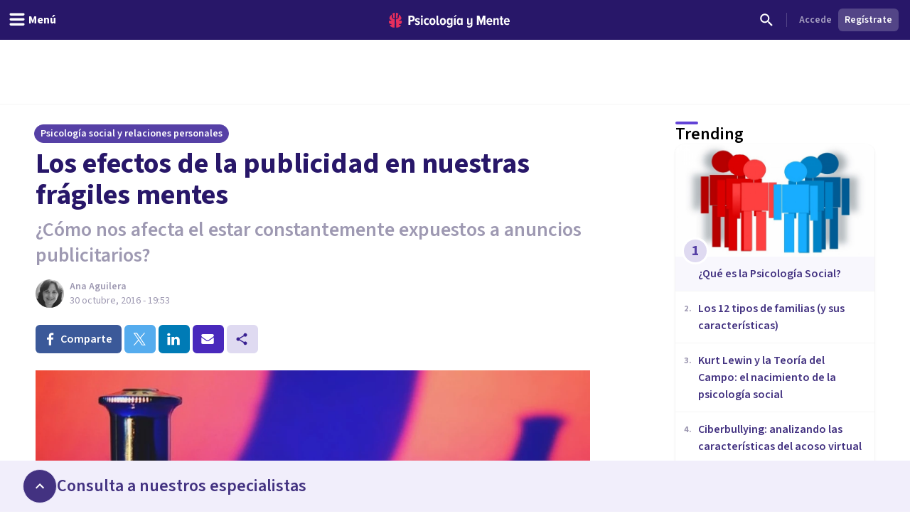

--- FILE ---
content_type: text/x-component
request_url: https://psicologiaymente.com/social/ciberbullying-acoso-virtual?_rsc=114lj
body_size: -236
content:
0:["F6fnT1TDhV22y8kuISmzd",[["children",["blogCategory","social","d"],"children",["postSlug","ciberbullying-acoso-virtual","d"],[["postSlug","ciberbullying-acoso-virtual","d"],{"children":["__PAGE__",{}]},"$undefined","$undefined",true],null,null]]]


--- FILE ---
content_type: text/x-component
request_url: https://psicologiaymente.com/social/tipos-de-familias?_rsc=114lj
body_size: -243
content:
0:["F6fnT1TDhV22y8kuISmzd",[["children",["blogCategory","social","d"],"children",["postSlug","tipos-de-familias","d"],[["postSlug","tipos-de-familias","d"],{"children":["__PAGE__",{}]},"$undefined","$undefined",true],null,null]]]


--- FILE ---
content_type: text/x-component
request_url: https://psicologiaymente.com/social/tipos-de-conflictos?_rsc=114lj
body_size: -242
content:
0:["F6fnT1TDhV22y8kuISmzd",[["children",["blogCategory","social","d"],"children",["postSlug","tipos-de-conflictos","d"],[["postSlug","tipos-de-conflictos","d"],{"children":["__PAGE__",{}]},"$undefined","$undefined",true],null,null]]]


--- FILE ---
content_type: text/x-component
request_url: https://psicologiaymente.com/social/kurt-lewin-teoria-del-campo?_rsc=114lj
body_size: -232
content:
0:["F6fnT1TDhV22y8kuISmzd",[["children",["blogCategory","social","d"],"children",["postSlug","kurt-lewin-teoria-del-campo","d"],[["postSlug","kurt-lewin-teoria-del-campo","d"],{"children":["__PAGE__",{}]},"$undefined","$undefined",true],null,null]]]


--- FILE ---
content_type: text/x-component
request_url: https://psicologiaymente.com/social/tipos-de-discriminacion?_rsc=114lj
body_size: -238
content:
0:["F6fnT1TDhV22y8kuISmzd",[["children",["blogCategory","social","d"],"children",["postSlug","tipos-de-discriminacion","d"],[["postSlug","tipos-de-discriminacion","d"],{"children":["__PAGE__",{}]},"$undefined","$undefined",true],null,null]]]


--- FILE ---
content_type: text/x-component
request_url: https://psicologiaymente.com/social/psicologia-social?_rsc=114lj
body_size: -84
content:
0:["F6fnT1TDhV22y8kuISmzd",[["children",["blogCategory","social","d"],"children",["postSlug","psicologia-social","d"],[["postSlug","psicologia-social","d"],{"children":["__PAGE__",{}]},"$undefined","$undefined",true],null,null]]]


--- FILE ---
content_type: application/javascript; charset=UTF-8
request_url: https://psicologiaymente.com/_next/static/chunks/3882-1e1022068bfbcea8.js
body_size: 40313
content:
"use strict";(self.webpackChunk_N_E=self.webpackChunk_N_E||[]).push([[3882],{44229:function(e,t,r){r.d(t,{R:function(){return a}});var n=r(94671),i=r(4052),o=r(66776),a=function(){function e(){this.assumeImmutableResults=!1,this.getFragmentDoc=(0,i.re)(o.Yk)}return e.prototype.batch=function(e){var t,r=this,n="string"==typeof e.optimistic?e.optimistic:!1===e.optimistic?null:void 0;return this.performTransaction(function(){return t=e.update(r)},n),t},e.prototype.recordOptimisticTransaction=function(e,t){this.performTransaction(e,t)},e.prototype.transformDocument=function(e){return e},e.prototype.transformForLink=function(e){return e},e.prototype.identify=function(e){},e.prototype.gc=function(){return[]},e.prototype.modify=function(e){return!1},e.prototype.readQuery=function(e,t){return void 0===t&&(t=!!e.optimistic),this.read((0,n.pi)((0,n.pi)({},e),{rootId:e.id||"ROOT_QUERY",optimistic:t}))},e.prototype.readFragment=function(e,t){return void 0===t&&(t=!!e.optimistic),this.read((0,n.pi)((0,n.pi)({},e),{query:this.getFragmentDoc(e.fragment,e.fragmentName),rootId:e.id,optimistic:t}))},e.prototype.writeQuery=function(e){var t=e.id,r=e.data,i=(0,n._T)(e,["id","data"]);return this.write(Object.assign(i,{dataId:t||"ROOT_QUERY",result:r}))},e.prototype.writeFragment=function(e){var t=e.id,r=e.data,i=e.fragment,o=e.fragmentName,a=(0,n._T)(e,["id","data","fragment","fragmentName"]);return this.write(Object.assign(a,{query:this.getFragmentDoc(i,o),dataId:t,result:r}))},e.prototype.updateQuery=function(e,t){return this.batch({update:function(r){var i=r.readQuery(e),o=t(i);return null==o?i:(r.writeQuery((0,n.pi)((0,n.pi)({},e),{data:o})),o)}})},e.prototype.updateFragment=function(e,t){return this.batch({update:function(r){var i=r.readFragment(e),o=t(i);return null==o?i:(r.writeFragment((0,n.pi)((0,n.pi)({},e),{data:o})),o)}})},e}()},57267:function(e,t,r){r.d(t,{y:function(){return i}});var n=r(94671),i=function(e){function t(r,n,i,o){var a,s=e.call(this,r)||this;if(s.message=r,s.path=n,s.query=i,s.variables=o,Array.isArray(s.path)){s.missing=s.message;for(var u=s.path.length-1;u>=0;--u)s.missing=((a={})[s.path[u]]=s.missing,a)}else s.missing=s.path;return s.__proto__=t.prototype,s}return(0,n.ZT)(t,e),t}(Error)},58049:function(e,t,r){r.d(t,{HL:function(){return w},cf:function(){return g},ur:function(){return S}});var n,i,o=r(94671),a=r(61526),s=r(4052),u=r(28264),c=r(70307),l=r(9550),f=r(11942),h=r(9536),p=r(80746),d=r(98291),v=r(15335),y=Object.create(null),m=function(){return y},b=Object.create(null),g=function(){function e(e,t){var r=this;this.policies=e,this.group=t,this.data=Object.create(null),this.rootIds=Object.create(null),this.refs=Object.create(null),this.getFieldValue=function(e,t){return(0,l.J)((0,f.Yk)(e)?r.get(e.__ref,t):e&&e[t])},this.canRead=function(e){return(0,f.Yk)(e)?r.has(e.__ref):"object"==typeof e},this.toReference=function(e,t){if("string"==typeof e)return(0,f.kQ)(e);if((0,f.Yk)(e))return e;var n=r.policies.identify(e)[0];if(n){var i=(0,f.kQ)(n);return t&&r.merge(n,e),i}}}return e.prototype.toObject=function(){return(0,o.pi)({},this.data)},e.prototype.has=function(e){return void 0!==this.lookup(e,!0)},e.prototype.get=function(e,t){if(this.group.depend(e,t),v.RI.call(this.data,e)){var r=this.data[e];if(r&&v.RI.call(r,t))return r[t]}return"__typename"===t&&v.RI.call(this.policies.rootTypenamesById,e)?this.policies.rootTypenamesById[e]:this instanceof O?this.parent.get(e,t):void 0},e.prototype.lookup=function(e,t){return(t&&this.group.depend(e,"__exists"),v.RI.call(this.data,e))?this.data[e]:this instanceof O?this.parent.lookup(e,t):this.policies.rootTypenamesById[e]?Object.create(null):void 0},e.prototype.merge=function(e,t){var r,n=this;(0,f.Yk)(e)&&(e=e.__ref),(0,f.Yk)(t)&&(t=t.__ref);var i="string"==typeof e?this.lookup(r=e):e,o="string"==typeof t?this.lookup(r=t):t;if(o){(0,a.kG)("string"==typeof r,1);var s=new h.w0(E).merge(i,o);if(this.data[r]=s,s!==i&&(delete this.refs[r],this.group.caching)){var u=Object.create(null);i||(u.__exists=1),Object.keys(o).forEach(function(e){if(!i||i[e]!==s[e]){u[e]=1;var t=(0,v.E_)(e);t===e||n.policies.hasKeyArgs(s.__typename,t)||(u[t]=1),void 0!==s[e]||n instanceof O||delete s[e]}}),u.__typename&&!(i&&i.__typename)&&this.policies.rootTypenamesById[r]===s.__typename&&delete u.__typename,Object.keys(u).forEach(function(e){return n.group.dirty(r,e)})}}},e.prototype.modify=function(e,t){var r=this,n=this.lookup(e);if(n){var i=Object.create(null),s=!1,u=!0,c={DELETE:y,INVALIDATE:b,isReference:f.Yk,toReference:this.toReference,canRead:this.canRead,readField:function(t,n){return r.policies.readField("string"==typeof t?{fieldName:t,from:n||(0,f.kQ)(e)}:t,{store:r})}};if(Object.keys(n).forEach(function(h){var p=(0,v.E_)(h),d=n[h];if(void 0!==d){var g="function"==typeof t?t:t[h]||t[p];if(g){var k=g===m?y:g((0,l.J)(d),(0,o.pi)((0,o.pi)({},c),{fieldName:p,storeFieldName:h,storage:r.getStorage(e,h)}));if(k===b)r.group.dirty(e,h);else if(k===y&&(k=void 0),k!==d&&(i[h]=k,s=!0,d=k,!1!==globalThis.__DEV__)){var w=function(e){if(void 0===r.lookup(e.__ref))return!1!==globalThis.__DEV__&&a.kG.warn(2,e),!0};if((0,f.Yk)(k))w(k);else if(Array.isArray(k))for(var O=!1,_=void 0,E=0,S=k;E<S.length;E++){var T=S[E];if((0,f.Yk)(T)){if(O=!0,w(T))break}else"object"==typeof T&&T&&r.policies.identify(T)[0]&&(_=T);if(O&&void 0!==_){!1!==globalThis.__DEV__&&a.kG.warn(3,_);break}}}}void 0!==d&&(u=!1)}}),s)return this.merge(e,i),u&&(this instanceof O?this.data[e]=void 0:delete this.data[e],this.group.dirty(e,"__exists")),!0}return!1},e.prototype.delete=function(e,t,r){var n,i=this.lookup(e);if(i){var o=this.getFieldValue(i,"__typename"),a=t&&r?this.policies.getStoreFieldName({typename:o,fieldName:t,args:r}):t;return this.modify(e,a?((n={})[a]=m,n):m)}return!1},e.prototype.evict=function(e,t){var r=!1;return e.id&&(v.RI.call(this.data,e.id)&&(r=this.delete(e.id,e.fieldName,e.args)),this instanceof O&&this!==t&&(r=this.parent.evict(e,t)||r),(e.fieldName||r)&&this.group.dirty(e.id,e.fieldName||"__exists")),r},e.prototype.clear=function(){this.replace(null)},e.prototype.extract=function(){var e=this,t=this.toObject(),r=[];return this.getRootIdSet().forEach(function(t){v.RI.call(e.policies.rootTypenamesById,t)||r.push(t)}),r.length&&(t.__META={extraRootIds:r.sort()}),t},e.prototype.replace=function(e){var t=this;if(Object.keys(this.data).forEach(function(r){e&&v.RI.call(e,r)||t.delete(r)}),e){var r=e.__META,n=(0,o._T)(e,["__META"]);Object.keys(n).forEach(function(e){t.merge(e,n[e])}),r&&r.extraRootIds.forEach(this.retain,this)}},e.prototype.retain=function(e){return this.rootIds[e]=(this.rootIds[e]||0)+1},e.prototype.release=function(e){if(this.rootIds[e]>0){var t=--this.rootIds[e];return t||delete this.rootIds[e],t}return 0},e.prototype.getRootIdSet=function(e){return void 0===e&&(e=new Set),Object.keys(this.rootIds).forEach(e.add,e),this instanceof O?this.parent.getRootIdSet(e):Object.keys(this.policies.rootTypenamesById).forEach(e.add,e),e},e.prototype.gc=function(){var e=this,t=this.getRootIdSet(),r=this.toObject();t.forEach(function(n){v.RI.call(r,n)&&(Object.keys(e.findChildRefIds(n)).forEach(t.add,t),delete r[n])});var n=Object.keys(r);if(n.length){for(var i=this;i instanceof O;)i=i.parent;n.forEach(function(e){return i.delete(e)})}return n},e.prototype.findChildRefIds=function(e){if(!v.RI.call(this.refs,e)){var t=this.refs[e]=Object.create(null),r=this.data[e];if(!r)return t;var n=new Set([r]);n.forEach(function(e){(0,f.Yk)(e)&&(t[e.__ref]=!0),(0,p.s)(e)&&Object.keys(e).forEach(function(t){var r=e[t];(0,p.s)(r)&&n.add(r)})})}return this.refs[e]},e.prototype.makeCacheKey=function(){return this.group.keyMaker.lookupArray(arguments)},e}(),k=function(){function e(e,t){void 0===t&&(t=null),this.caching=e,this.parent=t,this.d=null,this.resetCaching()}return e.prototype.resetCaching=function(){this.d=this.caching?(0,s.dP)():null,this.keyMaker=new c.B(d.mr)},e.prototype.depend=function(e,t){if(this.d){this.d(t+"#"+e);var r=(0,v.E_)(t);r!==t&&this.d(r+"#"+e),this.parent&&this.parent.depend(e,t)}},e.prototype.dirty=function(e,t){this.d&&this.d.dirty(t+"#"+e,"__exists"===t?"forget":"setDirty")},e}();function w(e,t){S(e)&&e.group.depend(t,"__exists")}i=function(e){function t(t){var r=t.policies,n=t.resultCaching,i=t.seed,o=e.call(this,r,new k(void 0===n||n))||this;return o.stump=new _(o),o.storageTrie=new c.B(d.mr),i&&o.replace(i),o}return(0,o.ZT)(t,e),t.prototype.addLayer=function(e,t){return this.stump.addLayer(e,t)},t.prototype.removeLayer=function(){return this},t.prototype.getStorage=function(){return this.storageTrie.lookupArray(arguments)},t}(n=g||(g={})),n.Root=i;var O=function(e){function t(t,r,n,i){var o=e.call(this,r.policies,i)||this;return o.id=t,o.parent=r,o.replay=n,o.group=i,n(o),o}return(0,o.ZT)(t,e),t.prototype.addLayer=function(e,r){return new t(e,this,r,this.group)},t.prototype.removeLayer=function(e){var t=this,r=this.parent.removeLayer(e);return e===this.id?(this.group.caching&&Object.keys(this.data).forEach(function(e){var n=t.data[e],i=r.lookup(e);i?n?n!==i&&Object.keys(n).forEach(function(r){(0,u.D)(n[r],i[r])||t.group.dirty(e,r)}):(t.group.dirty(e,"__exists"),Object.keys(i).forEach(function(r){t.group.dirty(e,r)})):t.delete(e)}),r):r===this.parent?this:r.addLayer(this.id,this.replay)},t.prototype.toObject=function(){return(0,o.pi)((0,o.pi)({},this.parent.toObject()),this.data)},t.prototype.findChildRefIds=function(t){var r=this.parent.findChildRefIds(t);return v.RI.call(this.data,t)?(0,o.pi)((0,o.pi)({},r),e.prototype.findChildRefIds.call(this,t)):r},t.prototype.getStorage=function(){for(var e=this.parent;e.parent;)e=e.parent;return e.getStorage.apply(e,arguments)},t}(g),_=function(e){function t(t){return e.call(this,"EntityStore.Stump",t,function(){},new k(t.group.caching,t.group))||this}return(0,o.ZT)(t,e),t.prototype.removeLayer=function(){return this},t.prototype.merge=function(e,t){return this.parent.merge(e,t)},t}(O);function E(e,t,r){var n=e[r],i=t[r];return(0,u.D)(n,i)?n:i}function S(e){return!!(e instanceof g&&e.group.caching)}},15335:function(e,t,r){r.d(t,{$O:function(){return b},E_:function(){return g},Is:function(){return O},RC:function(){return function e(t,r,n){return!!(0,o.s)(r)&&((0,a.k)(r)?r.every(function(r){return e(t,r,n)}):t.selections.every(function(t){if((0,i.My)(t)&&(0,s.LZ)(t,n)){var o=(0,i.u2)(t);return f.call(r,o)&&(!t.selectionSet||e(t.selectionSet,r[o],n))}return!0}))}},RI:function(){return f},ig:function(){return w},j:function(){return k},jS:function(){return v},jp:function(){return m},lg:function(){return y},uG:function(){return p}});var n=r(27692),i=r(11942),o=r(80746),a=r(84424),s=r(60600),u=r(9536),c=r(66776),l=r(95413),f=Object.prototype.hasOwnProperty;function h(e){return null==e}function p(e,t){var r=e.__typename,n=e.id,i=e._id;if("string"==typeof r&&(t&&(t.keyObject=h(n)?h(i)?void 0:{_id:i}:{id:n}),h(n)&&!h(i)&&(n=i),!h(n)))return"".concat(r,":").concat("number"==typeof n||"string"==typeof n?n:JSON.stringify(n))}var d={dataIdFromObject:p,addTypename:!0,resultCaching:!0,canonizeResults:!1};function v(e){return(0,n.o)(d,e)}function y(e){var t=e.canonizeResults;return void 0===t?d.canonizeResults:t}function m(e,t){return(0,i.Yk)(t)?e.get(t.__ref,"__typename"):t&&t.__typename}var b=/^[_a-z][_0-9a-z]*/i;function g(e){var t=e.match(b);return t?t[0]:e}function k(e){return(0,o.s)(e)&&!(0,i.Yk)(e)&&!(0,a.k)(e)}function w(){return new u.w0}function O(e,t){var r=(0,c.F)((0,l.kU)(e));return{fragmentMap:r,lookupFragment:function(e){var n=r[e];return!n&&t&&(n=t.lookup(e)),n||null}}}},61604:function(e,t,r){r.d(t,{h:function(){return Q}});var n=r(94671),i=r(61526),o=r(4052),a=r(28264),s=r(44229),u=r(57267),c=r(76236),l=r(58388),f=r(11942),h=r(7175),p=r(98291),d=r(27692),v=r(95413),y=r(9536),m=r(60600),b=r(66776),g=r(9550),k=r(80746),w=r(58049),O=r(15335),_=r(84424),E=r(78689);function S(e){return[e.selectionSet,e.objectOrReference,e.context,e.context.canonizeResults]}var T=function(){function e(e){var t=this;this.knownResults=new(p.mr?WeakMap:Map),this.config=(0,d.o)(e,{addTypename:!1!==e.addTypename,canonizeResults:(0,O.lg)(e)}),this.canon=e.canon||new E.h,this.executeSelectionSet=(0,o.re)(function(e){var r,i=e.context.canonizeResults,o=S(e);o[3]=!i;var a=(r=t.executeSelectionSet).peek.apply(r,o);return a?i?(0,n.pi)((0,n.pi)({},a),{result:t.canon.admit(a.result)}):a:((0,w.HL)(e.context.store,e.enclosingRef.__ref),t.execSelectionSetImpl(e))},{max:this.config.resultCacheMaxSize,keyArgs:S,makeCacheKey:function(e,t,r,n){if((0,w.ur)(r.store))return r.store.makeCacheKey(e,(0,f.Yk)(t)?t.__ref:t,r.varString,n)}}),this.executeSubSelectedArray=(0,o.re)(function(e){return(0,w.HL)(e.context.store,e.enclosingRef.__ref),t.execSubSelectedArrayImpl(e)},{max:this.config.resultCacheMaxSize,makeCacheKey:function(e){var t=e.field,r=e.array,n=e.context;if((0,w.ur)(n.store))return n.store.makeCacheKey(t,r,n.varString)}})}return e.prototype.resetCanon=function(){this.canon=new E.h},e.prototype.diffQueryAgainstStore=function(e){var t,r=e.store,i=e.query,o=e.rootId,a=e.variables,s=e.returnPartialData,c=e.canonizeResults,l=void 0===c?this.config.canonizeResults:c,h=this.config.cache.policies;a=(0,n.pi)((0,n.pi)({},(0,v.O4)((0,v.iW)(i))),a);var p=(0,f.kQ)(void 0===o?"ROOT_QUERY":o),d=this.executeSelectionSet({selectionSet:(0,v.p$)(i).selectionSet,objectOrReference:p,enclosingRef:p,context:(0,n.pi)({store:r,query:i,policies:h,variables:a,varString:(0,E.B)(a),canonizeResults:l},(0,O.Is)(i,this.config.fragments))});if(d.missing&&(t=[new u.y(function(e){try{JSON.stringify(e,function(e,t){if("string"==typeof t)throw t;return t})}catch(e){return e}}(d.missing),d.missing,i,a)],!(void 0===s||s)))throw t[0];return{result:d.result,complete:!t,missing:t}},e.prototype.isFresh=function(e,t,r,n){if((0,w.ur)(n.store)&&this.knownResults.get(e)===r){var i=this.executeSelectionSet.peek(r,t,n,this.canon.isKnown(e));if(i&&e===i.result)return!0}return!1},e.prototype.execSelectionSetImpl=function(e){var t,r=this,n=e.selectionSet,o=e.objectOrReference,a=e.enclosingRef,s=e.context;if((0,f.Yk)(o)&&!s.policies.rootTypenamesById[o.__ref]&&!s.store.has(o.__ref))return{result:this.canon.empty,missing:"Dangling reference to missing ".concat(o.__ref," object")};var u=s.variables,c=s.policies,p=s.store.getFieldValue(o,"__typename"),d=[],v=new y.w0;function k(e,r){var n;return e.missing&&(t=v.merge(t,((n={})[r]=e.missing,n))),e.result}this.config.addTypename&&"string"==typeof p&&!c.rootIdsByTypename[p]&&d.push({__typename:p});var w=new Set(n.selections);w.forEach(function(e){var n,y;if((0,m.LZ)(e,u)){if((0,f.My)(e)){var g=c.readField({fieldName:e.name.value,field:e,variables:s.variables,from:o},s),O=(0,f.u2)(e);void 0===g?l.Gw.added(e)||(t=v.merge(t,((n={})[O]="Can't find field '".concat(e.name.value,"' on ").concat((0,f.Yk)(o)?o.__ref+" object":"object "+JSON.stringify(o,null,2)),n))):(0,_.k)(g)?g=k(r.executeSubSelectedArray({field:e,array:g,enclosingRef:a,context:s}),O):e.selectionSet?null!=g&&(g=k(r.executeSelectionSet({selectionSet:e.selectionSet,objectOrReference:g,enclosingRef:(0,f.Yk)(g)?g:a,context:s}),O)):s.canonizeResults&&(g=r.canon.pass(g)),void 0!==g&&d.push(((y={})[O]=g,y))}else{var E=(0,b.hi)(e,s.lookupFragment);if(!E&&e.kind===h.h.FRAGMENT_SPREAD)throw(0,i._K)(9,e.name.value);E&&c.fragmentMatches(E,p)&&E.selectionSet.selections.forEach(w.add,w)}}});var O={result:(0,y.bw)(d),missing:t},E=s.canonizeResults?this.canon.admit(O):(0,g.J)(O);return E.result&&this.knownResults.set(E.result,n),E},e.prototype.execSubSelectedArrayImpl=function(e){var t,r=this,n=e.field,o=e.array,a=e.enclosingRef,s=e.context,u=new y.w0;function c(e,r){var n;return e.missing&&(t=u.merge(t,((n={})[r]=e.missing,n))),e.result}return n.selectionSet&&(o=o.filter(s.store.canRead)),o=o.map(function(e,t){return null===e?null:(0,_.k)(e)?c(r.executeSubSelectedArray({field:n,array:e,enclosingRef:a,context:s}),t):n.selectionSet?c(r.executeSelectionSet({selectionSet:n.selectionSet,objectOrReference:e,enclosingRef:(0,f.Yk)(e)?e:a,context:s}),t):(!1!==globalThis.__DEV__&&function(e,t,r){if(!t.selectionSet){var n=new Set([r]);n.forEach(function(r){(0,k.s)(r)&&((0,i.kG)(!(0,f.Yk)(r),10,(0,O.jp)(e,r),t.name.value),Object.values(r).forEach(n.add,n))})}}(s.store,n,e),e)}),{result:s.canonizeResults?this.canon.admit(o):o,missing:t}},e}(),D=r(70307),I=r(23608),x=r(76279);function F(e,t,r){var i="".concat(t).concat(r),o=e.flavors.get(i);return o||e.flavors.set(i,o=e.clientOnly===t&&e.deferred===r?e:(0,n.pi)((0,n.pi)({},e),{clientOnly:t,deferred:r})),o}var R=function(){function e(e,t,r){this.cache=e,this.reader=t,this.fragments=r}return e.prototype.writeToStore=function(e,t){var r=this,o=t.query,s=t.result,u=t.dataId,c=t.variables,l=t.overwrite,h=(0,v.$H)(o),p=(0,O.ig)();c=(0,n.pi)((0,n.pi)({},(0,v.O4)(h)),c);var d=(0,n.pi)((0,n.pi)({store:e,written:Object.create(null),merge:function(e,t){return p.merge(e,t)},variables:c,varString:(0,E.B)(c)},(0,O.Is)(o,this.fragments)),{overwrite:!!l,incomingById:new Map,clientOnly:!1,deferred:!1,flavors:new Map}),y=this.processSelectionSet({result:s||Object.create(null),dataId:u,selectionSet:h.selectionSet,mergeTree:{map:new Map},context:d});if(!(0,f.Yk)(y))throw(0,i._K)(11,s);return d.incomingById.forEach(function(t,n){var o=t.storeObject,s=t.mergeTree,u=t.fieldNodeSet,c=(0,f.kQ)(n);if(s&&s.map.size){var l=r.applyMerges(s,c,o,d);if((0,f.Yk)(l))return;o=l}if(!1!==globalThis.__DEV__&&!d.overwrite){var h=Object.create(null);u.forEach(function(e){e.selectionSet&&(h[e.name.value]=!0)});var p=function(e){var t=s&&s.map.get(e);return!!(t&&t.info&&t.info.merge)};Object.keys(o).forEach(function(e){!0!==h[(0,O.E_)(e)]||p(e)||function(e,t,r,n){var o=function(e){var t=n.getFieldValue(e,r);return"object"==typeof t&&t},s=o(e);if(s){var u=o(t);if(!(!u||(0,f.Yk)(s)||(0,a.D)(s,u)||Object.keys(s).every(function(e){return void 0!==n.getFieldValue(u,e)}))){var c=n.getFieldValue(e,"__typename")||n.getFieldValue(t,"__typename"),l=(0,O.E_)(r),h="".concat(c,".").concat(l);if(!C.has(h)){C.add(h);var p=[];(0,_.k)(s)||(0,_.k)(u)||[s,u].forEach(function(e){var t=n.getFieldValue(e,"__typename");"string"!=typeof t||p.includes(t)||p.push(t)}),!1!==globalThis.__DEV__&&i.kG.warn(14,l,c,p.length?"either ensure all objects of type "+p.join(" and ")+" have an ID or a custom merge function, or ":"",h,s,u)}}}}(c,o,e,d.store)})}e.merge(n,o)}),e.retain(y.__ref),y},e.prototype.processSelectionSet=function(e){var t=this,r=e.dataId,o=e.result,a=e.selectionSet,s=e.context,u=e.mergeTree,c=this.cache.policies,h=Object.create(null),p=r&&c.rootTypenamesById[r]||(0,f.qw)(o,a,s.fragmentMap)||r&&s.store.get(r,"__typename");"string"==typeof p&&(h.__typename=p);var d=function(){var e=(0,x.y)(arguments,h,s.variables);if((0,f.Yk)(e.from)){var t=s.incomingById.get(e.from.__ref);if(t){var r=c.readField((0,n.pi)((0,n.pi)({},e),{from:t.storeObject}),s);if(void 0!==r)return r}}return c.readField(e,s)},v=new Set;this.flattenFields(a,o,s,p).forEach(function(e,r){var n,a=o[(0,f.u2)(r)];if(v.add(r),void 0!==a){var s=c.getStoreFieldName({typename:p,fieldName:r.name.value,field:r,variables:e.variables}),y=q(u,s),m=t.processFieldValue(a,r,r.selectionSet?F(e,!1,!1):e,y),b=void 0;r.selectionSet&&((0,f.Yk)(m)||(0,O.j)(m))&&(b=d("__typename",m));var g=c.getMergeFunction(p,r.name.value,b);g?y.info={field:r,typename:p,merge:g}:j(u,s),h=e.merge(h,((n={})[s]=m,n))}else!1===globalThis.__DEV__||e.clientOnly||e.deferred||l.Gw.added(r)||c.getReadFunction(p,r.name.value)||!1===globalThis.__DEV__||i.kG.error(12,(0,f.u2)(r),o)});try{var y=c.identify(o,{typename:p,selectionSet:a,fragmentMap:s.fragmentMap,storeObject:h,readField:d}),m=y[0],b=y[1];r=r||m,b&&(h=s.merge(h,b))}catch(e){if(!r)throw e}if("string"==typeof r){var g=(0,f.kQ)(r),k=s.written[r]||(s.written[r]=[]);if(k.indexOf(a)>=0||(k.push(a),this.reader&&this.reader.isFresh(o,g,a,s)))return g;var w=s.incomingById.get(r);return w?(w.storeObject=s.merge(w.storeObject,h),w.mergeTree=function e(t,r){if(t===r||!r||P(r))return t;if(!t||P(t))return r;var i=t.info&&r.info?(0,n.pi)((0,n.pi)({},t.info),r.info):t.info||r.info,o=t.map.size&&r.map.size,a={info:i,map:o?new Map:t.map.size?t.map:r.map};if(o){var s=new Set(r.map.keys());t.map.forEach(function(t,n){a.map.set(n,e(t,r.map.get(n))),s.delete(n)}),s.forEach(function(n){a.map.set(n,e(r.map.get(n),t.map.get(n)))})}return a}(w.mergeTree,u),v.forEach(function(e){return w.fieldNodeSet.add(e)})):s.incomingById.set(r,{storeObject:h,mergeTree:P(u)?void 0:u,fieldNodeSet:v}),g}return h},e.prototype.processFieldValue=function(e,t,r,n){var i=this;return t.selectionSet&&null!==e?(0,_.k)(e)?e.map(function(e,o){var a=i.processFieldValue(e,t,r,q(n,o));return j(n,o),a}):this.processSelectionSet({result:e,selectionSet:t.selectionSet,context:r,mergeTree:n}):!1!==globalThis.__DEV__?(0,I.X)(e):e},e.prototype.flattenFields=function(e,t,r,n){void 0===n&&(n=(0,f.qw)(t,e,r.fragmentMap));var o=new Map,a=this.cache.policies,s=new D.B(!1);return function e(u,c){var l=s.lookup(u,c.clientOnly,c.deferred);l.visited||(l.visited=!0,u.selections.forEach(function(s){if((0,m.LZ)(s,r.variables)){var u=c.clientOnly,l=c.deferred;if(!(u&&l)&&(0,_.O)(s.directives)&&s.directives.forEach(function(e){var t=e.name.value;if("client"===t&&(u=!0),"defer"===t){var n=(0,f.NC)(e,r.variables);n&&!1===n.if||(l=!0)}}),(0,f.My)(s)){var p=o.get(s);p&&(u=u&&p.clientOnly,l=l&&p.deferred),o.set(s,F(r,u,l))}else{var d=(0,b.hi)(s,r.lookupFragment);if(!d&&s.kind===h.h.FRAGMENT_SPREAD)throw(0,i._K)(13,s.name.value);d&&a.fragmentMatches(d,n,t,r.variables)&&e(d.selectionSet,F(r,u,l))}}}))}(e,r),o},e.prototype.applyMerges=function(e,t,r,o,a){var s=this;if(e.map.size&&!(0,f.Yk)(r)){var u,c,l=!(0,_.k)(r)&&((0,f.Yk)(t)||(0,O.j)(t))?t:void 0,h=r;l&&!a&&(a=[(0,f.Yk)(l)?l.__ref:l]);var p=function(e,t){return(0,_.k)(e)?"number"==typeof t?e[t]:void 0:o.store.getFieldValue(e,String(t))};e.map.forEach(function(e,t){var r=p(l,t),n=p(h,t);if(void 0!==n){a&&a.push(t);var u=s.applyMerges(e,r,n,o,a);u!==n&&(c=c||new Map).set(t,u),a&&(0,i.kG)(a.pop()===t)}}),c&&(r=(0,_.k)(h)?h.slice(0):(0,n.pi)({},h),c.forEach(function(e,t){r[t]=e}))}return e.info?this.cache.policies.runMergeFunction(t,r,e.info,o,a&&(u=o.store).getStorage.apply(u,a)):r},e}(),N=[];function q(e,t){var r=e.map;return r.has(t)||r.set(t,N.pop()||{map:new Map}),r.get(t)}function P(e){return!e||!(e.info||e.map.size)}function j(e,t){var r=e.map,n=r.get(t);n&&P(n)&&(N.push(n),r.delete(t))}var C=new Set,A=r(12925),Q=function(e){function t(t){void 0===t&&(t={});var r=e.call(this)||this;return r.watches=new Set,r.addTypenameTransform=new c.A(l.Gw),r.assumeImmutableResults=!0,r.makeVar=A.QS,r.txCount=0,r.config=(0,O.jS)(t),r.addTypename=!!r.config.addTypename,r.policies=new x.r({cache:r,dataIdFromObject:r.config.dataIdFromObject,possibleTypes:r.config.possibleTypes,typePolicies:r.config.typePolicies}),r.init(),r}return(0,n.ZT)(t,e),t.prototype.init=function(){var e=this.data=new w.cf.Root({policies:this.policies,resultCaching:this.config.resultCaching});this.optimisticData=e.stump,this.resetResultCache()},t.prototype.resetResultCache=function(e){var t=this,r=this.storeReader,n=this.config.fragments;this.storeWriter=new R(this,this.storeReader=new T({cache:this,addTypename:this.addTypename,resultCacheMaxSize:this.config.resultCacheMaxSize,canonizeResults:(0,O.lg)(this.config),canon:e?void 0:r&&r.canon,fragments:n}),n),this.maybeBroadcastWatch=(0,o.re)(function(e,r){return t.broadcastWatch(e,r)},{max:this.config.resultCacheMaxSize,makeCacheKey:function(e){var r=e.optimistic?t.optimisticData:t.data;if((0,w.ur)(r)){var n=e.optimistic,i=e.id,o=e.variables;return r.makeCacheKey(e.query,e.callback,(0,E.B)({optimistic:n,id:i,variables:o}))}}}),new Set([this.data.group,this.optimisticData.group]).forEach(function(e){return e.resetCaching()})},t.prototype.restore=function(e){return this.init(),e&&this.data.replace(e),this},t.prototype.extract=function(e){return void 0===e&&(e=!1),(e?this.optimisticData:this.data).extract()},t.prototype.read=function(e){var t=e.returnPartialData;try{return this.storeReader.diffQueryAgainstStore((0,n.pi)((0,n.pi)({},e),{store:e.optimistic?this.optimisticData:this.data,config:this.config,returnPartialData:void 0!==t&&t})).result||null}catch(e){if(e instanceof u.y)return null;throw e}},t.prototype.write=function(e){try{return++this.txCount,this.storeWriter.writeToStore(this.data,e)}finally{--this.txCount||!1===e.broadcast||this.broadcastWatches()}},t.prototype.modify=function(e){if(O.RI.call(e,"id")&&!e.id)return!1;var t=e.optimistic?this.optimisticData:this.data;try{return++this.txCount,t.modify(e.id||"ROOT_QUERY",e.fields)}finally{--this.txCount||!1===e.broadcast||this.broadcastWatches()}},t.prototype.diff=function(e){return this.storeReader.diffQueryAgainstStore((0,n.pi)((0,n.pi)({},e),{store:e.optimistic?this.optimisticData:this.data,rootId:e.id||"ROOT_QUERY",config:this.config}))},t.prototype.watch=function(e){var t=this;return this.watches.size||(0,A._v)(this),this.watches.add(e),e.immediate&&this.maybeBroadcastWatch(e),function(){t.watches.delete(e)&&!t.watches.size&&(0,A.li)(t),t.maybeBroadcastWatch.forget(e)}},t.prototype.gc=function(e){E.B.reset();var t=this.optimisticData.gc();return e&&!this.txCount&&(e.resetResultCache?this.resetResultCache(e.resetResultIdentities):e.resetResultIdentities&&this.storeReader.resetCanon()),t},t.prototype.retain=function(e,t){return(t?this.optimisticData:this.data).retain(e)},t.prototype.release=function(e,t){return(t?this.optimisticData:this.data).release(e)},t.prototype.identify=function(e){if((0,f.Yk)(e))return e.__ref;try{return this.policies.identify(e)[0]}catch(e){!1!==globalThis.__DEV__&&i.kG.warn(e)}},t.prototype.evict=function(e){if(!e.id){if(O.RI.call(e,"id"))return!1;e=(0,n.pi)((0,n.pi)({},e),{id:"ROOT_QUERY"})}try{return++this.txCount,this.optimisticData.evict(e,this.data)}finally{--this.txCount||!1===e.broadcast||this.broadcastWatches()}},t.prototype.reset=function(e){var t=this;return this.init(),E.B.reset(),e&&e.discardWatches?(this.watches.forEach(function(e){return t.maybeBroadcastWatch.forget(e)}),this.watches.clear(),(0,A.li)(this)):this.broadcastWatches(),Promise.resolve()},t.prototype.removeOptimistic=function(e){var t=this.optimisticData.removeLayer(e);t!==this.optimisticData&&(this.optimisticData=t,this.broadcastWatches())},t.prototype.batch=function(e){var t,r=this,i=e.update,o=e.optimistic,a=void 0===o||o,s=e.removeOptimistic,u=e.onWatchUpdated,c=function(e){var n=r.data,o=r.optimisticData;++r.txCount,e&&(r.data=r.optimisticData=e);try{return t=i(r)}finally{--r.txCount,r.data=n,r.optimisticData=o}},l=new Set;return u&&!this.txCount&&this.broadcastWatches((0,n.pi)((0,n.pi)({},e),{onWatchUpdated:function(e){return l.add(e),!1}})),"string"==typeof a?this.optimisticData=this.optimisticData.addLayer(a,c):!1===a?c(this.data):c(),"string"==typeof s&&(this.optimisticData=this.optimisticData.removeLayer(s)),u&&l.size?(this.broadcastWatches((0,n.pi)((0,n.pi)({},e),{onWatchUpdated:function(e,t){var r=u.call(this,e,t);return!1!==r&&l.delete(e),r}})),l.size&&l.forEach(function(e){return r.maybeBroadcastWatch.dirty(e)})):this.broadcastWatches(e),t},t.prototype.performTransaction=function(e,t){return this.batch({update:e,optimistic:t||null!==t})},t.prototype.transformDocument=function(e){return this.addTypenameToDocument(this.addFragmentsToDocument(e))},t.prototype.broadcastWatches=function(e){var t=this;this.txCount||this.watches.forEach(function(r){return t.maybeBroadcastWatch(r,e)})},t.prototype.addFragmentsToDocument=function(e){var t=this.config.fragments;return t?t.transform(e):e},t.prototype.addTypenameToDocument=function(e){return this.addTypename?this.addTypenameTransform.transformDocument(e):e},t.prototype.broadcastWatch=function(e,t){var r=e.lastDiff,n=this.diff(e);(!t||(e.optimistic&&"string"==typeof t.optimistic&&(n.fromOptimisticTransaction=!0),!t.onWatchUpdated||!1!==t.onWatchUpdated.call(this,e,n,r)))&&(r&&(0,a.D)(r.result,n.result)||e.callback(e.lastDiff=n,r))},t}(s.R)},76279:function(e,t,r){r.d(t,{r:function(){return S},y:function(){return D}});var n=r(94671),i=r(61526),o=r(11942),a=r(52266),s=r(80746),u=r(15335),c=r(84424),l=r(12925),f=r(78689),h=r(9536),p=Object.create(null);function d(e){var t=JSON.stringify(e);return p[t]||(p[t]=Object.create(null))}function v(e){var t=d(e);return t.keyFieldsFn||(t.keyFieldsFn=function(t,r){var n=function(e,t){return r.readField(t,e)},o=r.keyObject=m(e,function(e){var o=g(r.storeObject,e,n);return void 0===o&&t!==r.storeObject&&u.RI.call(t,e[0])&&(o=g(t,e,b)),(0,i.kG)(void 0!==o,4,e.join("."),t),o});return"".concat(r.typename,":").concat(JSON.stringify(o))})}function y(e){var t=d(e);return t.keyArgsFn||(t.keyArgsFn=function(t,r){var n=r.field,i=r.variables,a=r.fieldName,s=JSON.stringify(m(e,function(e){var r=e[0],a=r.charAt(0);if("@"===a){if(n&&(0,c.O)(n.directives)){var s=r.slice(1),l=n.directives.find(function(e){return e.name.value===s}),f=l&&(0,o.NC)(l,i);return f&&g(f,e.slice(1))}return}if("$"===a){var h=r.slice(1);if(i&&u.RI.call(i,h)){var p=e.slice(0);return p[0]=h,g(i,p)}return}if(t)return g(t,e)}));return(t||"{}"!==s)&&(a+=":"+s),a})}function m(e,t){var r=new h.w0;return(function e(t){var r=d(t);if(!r.paths){var n=r.paths=[],i=[];t.forEach(function(r,o){(0,c.k)(r)?(e(r).forEach(function(e){return n.push(i.concat(e))}),i.length=0):(i.push(r),(0,c.k)(t[o+1])||(n.push(i.slice(0)),i.length=0))})}return r.paths})(e).reduce(function(e,n){var i,o=t(n);if(void 0!==o){for(var a=n.length-1;a>=0;--a)(i={})[n[a]]=o,o=i;e=r.merge(e,o)}return e},Object.create(null))}function b(e,t){return e[t]}function g(e,t,r){return r=r||b,function e(t){return(0,s.s)(t)?(0,c.k)(t)?t.map(e):m(Object.keys(t).sort(),function(e){return g(t,e)}):t}(t.reduce(function e(t,n){return(0,c.k)(t)?t.map(function(t){return e(t,n)}):t&&r(t,n)},e))}function k(e){return void 0!==e.args?e.args:e.field?(0,o.NC)(e.field,e.variables):null}o.PT.setStringify(f.B);var w=function(){},O=function(e,t){return t.fieldName},_=function(e,t,r){return(0,r.mergeObjects)(e,t)},E=function(e,t){return t},S=function(){function e(e){this.config=e,this.typePolicies=Object.create(null),this.toBeAdded=Object.create(null),this.supertypeMap=new Map,this.fuzzySubtypes=new Map,this.rootIdsByTypename=Object.create(null),this.rootTypenamesById=Object.create(null),this.usingPossibleTypes=!1,this.config=(0,n.pi)({dataIdFromObject:u.uG},e),this.cache=this.config.cache,this.setRootTypename("Query"),this.setRootTypename("Mutation"),this.setRootTypename("Subscription"),e.possibleTypes&&this.addPossibleTypes(e.possibleTypes),e.typePolicies&&this.addTypePolicies(e.typePolicies)}return e.prototype.identify=function(e,t){var r,i,o=this,a=t&&(t.typename||(null===(r=t.storeObject)||void 0===r?void 0:r.__typename))||e.__typename;if(a===this.rootTypenamesById.ROOT_QUERY)return["ROOT_QUERY"];for(var s=t&&t.storeObject||e,u=(0,n.pi)((0,n.pi)({},t),{typename:a,storeObject:s,readField:t&&t.readField||function(){var e=D(arguments,s);return o.readField(e,{store:o.cache.data,variables:e.variables})}}),l=a&&this.getTypePolicy(a),f=l&&l.keyFn||this.config.dataIdFromObject;f;){var h=f((0,n.pi)((0,n.pi)({},e),s),u);if((0,c.k)(h))f=v(h);else{i=h;break}}return i=i?String(i):void 0,u.keyObject?[i,u.keyObject]:[i]},e.prototype.addTypePolicies=function(e){var t=this;Object.keys(e).forEach(function(r){var i=e[r],o=i.queryType,a=i.mutationType,s=i.subscriptionType,c=(0,n._T)(i,["queryType","mutationType","subscriptionType"]);o&&t.setRootTypename("Query",r),a&&t.setRootTypename("Mutation",r),s&&t.setRootTypename("Subscription",r),u.RI.call(t.toBeAdded,r)?t.toBeAdded[r].push(c):t.toBeAdded[r]=[c]})},e.prototype.updateTypePolicy=function(e,t){var r=this,n=this.getTypePolicy(e),i=t.keyFields,o=t.fields;function a(e,t){e.merge="function"==typeof t?t:!0===t?_:!1===t?E:e.merge}a(n,t.merge),n.keyFn=!1===i?w:(0,c.k)(i)?v(i):"function"==typeof i?i:n.keyFn,o&&Object.keys(o).forEach(function(t){var n=r.getFieldPolicy(e,t,!0),i=o[t];if("function"==typeof i)n.read=i;else{var s=i.keyArgs,u=i.read,l=i.merge;n.keyFn=!1===s?O:(0,c.k)(s)?y(s):"function"==typeof s?s:n.keyFn,"function"==typeof u&&(n.read=u),a(n,l)}n.read&&n.merge&&(n.keyFn=n.keyFn||O)})},e.prototype.setRootTypename=function(e,t){void 0===t&&(t=e);var r="ROOT_"+e.toUpperCase(),n=this.rootTypenamesById[r];t!==n&&((0,i.kG)(!n||n===e,5,e),n&&delete this.rootIdsByTypename[n],this.rootIdsByTypename[t]=r,this.rootTypenamesById[r]=t)},e.prototype.addPossibleTypes=function(e){var t=this;this.usingPossibleTypes=!0,Object.keys(e).forEach(function(r){t.getSupertypeSet(r,!0),e[r].forEach(function(e){t.getSupertypeSet(e,!0).add(r);var n=e.match(u.$O);n&&n[0]===e||t.fuzzySubtypes.set(e,new RegExp(e))})})},e.prototype.getTypePolicy=function(e){var t=this;if(!u.RI.call(this.typePolicies,e)){var r=this.typePolicies[e]=Object.create(null);r.fields=Object.create(null);var i=this.supertypeMap.get(e);!i&&this.fuzzySubtypes.size&&(i=this.getSupertypeSet(e,!0),this.fuzzySubtypes.forEach(function(r,n){if(r.test(e)){var o=t.supertypeMap.get(n);o&&o.forEach(function(e){return i.add(e)})}})),i&&i.size&&i.forEach(function(e){var i=t.getTypePolicy(e),o=i.fields;Object.assign(r,(0,n._T)(i,["fields"])),Object.assign(r.fields,o)})}var o=this.toBeAdded[e];return o&&o.length&&o.splice(0).forEach(function(r){t.updateTypePolicy(e,r)}),this.typePolicies[e]},e.prototype.getFieldPolicy=function(e,t,r){if(e){var n=this.getTypePolicy(e).fields;return n[t]||r&&(n[t]=Object.create(null))}},e.prototype.getSupertypeSet=function(e,t){var r=this.supertypeMap.get(e);return!r&&t&&this.supertypeMap.set(e,r=new Set),r},e.prototype.fragmentMatches=function(e,t,r,n){var o=this;if(!e.typeCondition)return!0;if(!t)return!1;var a=e.typeCondition.name.value;if(t===a)return!0;if(this.usingPossibleTypes&&this.supertypeMap.has(a))for(var s=this.getSupertypeSet(t,!0),c=[s],l=function(e){var t=o.getSupertypeSet(e,!1);t&&t.size&&0>c.indexOf(t)&&c.push(t)},f=!!(r&&this.fuzzySubtypes.size),h=!1,p=0;p<c.length;++p){var d=c[p];if(d.has(a))return s.has(a)||(h&&!1!==globalThis.__DEV__&&i.kG.warn(6,t,a),s.add(a)),!0;d.forEach(l),f&&p===c.length-1&&(0,u.RC)(e.selectionSet,r,n)&&(f=!1,h=!0,this.fuzzySubtypes.forEach(function(e,r){var n=t.match(e);n&&n[0]===t&&l(r)}))}return!1},e.prototype.hasKeyArgs=function(e,t){var r=this.getFieldPolicy(e,t,!1);return!!(r&&r.keyFn)},e.prototype.getStoreFieldName=function(e){var t,r=e.typename,n=e.fieldName,i=this.getFieldPolicy(r,n,!1),a=i&&i.keyFn;if(a&&r)for(var s={typename:r,fieldName:n,field:e.field||null,variables:e.variables},l=k(e);a;){var f=a(l,s);if((0,c.k)(f))a=y(f);else{t=f||n;break}}return(void 0===t&&(t=e.field?(0,o.vf)(e.field,e.variables):(0,o.PT)(n,k(e))),!1===t)?n:n===(0,u.E_)(t)?t:n+":"+t},e.prototype.readField=function(e,t){var r=e.from;if(r&&(e.field||e.fieldName)){if(void 0===e.typename){var n=t.store.getFieldValue(r,"__typename");n&&(e.typename=n)}var i=this.getStoreFieldName(e),a=(0,u.E_)(i),s=t.store.getFieldValue(r,i),c=this.getFieldPolicy(e.typename,a,!1),f=c&&c.read;if(f){var h=T(this,r,e,t,t.store.getStorage((0,o.Yk)(r)?r.__ref:r,i));return l.ab.withValue(this.cache,f,[s,h])}return s}},e.prototype.getReadFunction=function(e,t){var r=this.getFieldPolicy(e,t,!1);return r&&r.read},e.prototype.getMergeFunction=function(e,t,r){var n=this.getFieldPolicy(e,t,!1),i=n&&n.merge;return!i&&r&&(i=(n=this.getTypePolicy(r))&&n.merge),i},e.prototype.runMergeFunction=function(e,t,r,n,i){var o=r.field,a=r.typename,s=r.merge;return s===_?I(n.store)(e,t):s===E?t:(n.overwrite&&(e=void 0),s(e,t,T(this,void 0,{typename:a,fieldName:o.name.value,field:o,variables:n.variables},n,i||Object.create(null))))},e}();function T(e,t,r,n,i){var a=e.getStoreFieldName(r),s=(0,u.E_)(a),c=r.variables||n.variables,l=n.store,f=l.toReference,h=l.canRead;return{args:k(r),field:r.field||null,fieldName:s,storeFieldName:a,variables:c,isReference:o.Yk,toReference:f,storage:i,cache:e.cache,canRead:h,readField:function(){return e.readField(D(arguments,t,c),n)},mergeObjects:I(n.store)}}function D(e,t,r){var o,s=e[0],c=e[1],l=e.length;return"string"==typeof s?o={fieldName:s,from:l>1?c:t}:(o=(0,n.pi)({},s),u.RI.call(o,"from")||(o.from=t)),!1!==globalThis.__DEV__&&void 0===o.from&&!1!==globalThis.__DEV__&&i.kG.warn(7,(0,a.v)(Array.from(e))),void 0===o.variables&&(o.variables=r),o}function I(e){return function(t,r){if((0,c.k)(t)||(0,c.k)(r))throw(0,i._K)(8);if((0,s.s)(t)&&(0,s.s)(r)){var a=e.getFieldValue(t,"__typename"),l=e.getFieldValue(r,"__typename");if(a&&l&&a!==l)return r;if((0,o.Yk)(t)&&(0,u.j)(r))return e.merge(t.__ref,r),t;if((0,u.j)(t)&&(0,o.Yk)(r))return e.merge(t,r.__ref),r;if((0,u.j)(t)&&(0,u.j)(r))return(0,n.pi)((0,n.pi)({},t),r)}return r}}},12925:function(e,t,r){r.d(t,{QS:function(){return c},_v:function(){return u},ab:function(){return i},li:function(){return s}});var n=r(4052),i=new n.g7,o=new WeakMap;function a(e){var t=o.get(e);return t||o.set(e,t={vars:new Set,dep:(0,n.dP)()}),t}function s(e){a(e).vars.forEach(function(t){return t.forgetCache(e)})}function u(e){a(e).vars.forEach(function(t){return t.attachCache(e)})}function c(e){var t=new Set,r=new Set,n=function(s){if(arguments.length>0){if(e!==s){e=s,t.forEach(function(e){a(e).dep.dirty(n),e.broadcastWatches&&e.broadcastWatches()});var u=Array.from(r);r.clear(),u.forEach(function(t){return t(e)})}}else{var c=i.getValue();c&&(o(c),a(c).dep(n))}return e};n.onNextChange=function(e){return r.add(e),function(){r.delete(e)}};var o=n.attachCache=function(e){return t.add(e),a(e).vars.add(n),n};return n.forgetCache=function(e){return t.delete(e)},n}},69836:function(e,t,r){r.d(t,{f:function(){return U}});var n=r(94671),i=r(61526),o=r(20053),a=r(40172),s=r(94450),u=r(79292),c=r(28264),l=r(76114),f=r(60600),h=r(58388),p=r(78689),d=r(98291),v=r(76236),y=r(11052),m=r(87750),b=r(84424),g=r(95413),k=r(11942),w=r(80746),O=r(17904),_=r(56556),E=r(42148),S=r(45647),T=r(38743),D=r(50560),I=r(22821),x=r(7175);function F(e){return e.kind===x.h.FIELD||e.kind===x.h.FRAGMENT_SPREAD||e.kind===x.h.INLINE_FRAGMENT}var R=r(9536),N=r(66776),q=r(12925),P=function(){function e(e){var t=e.cache,r=e.client,n=e.resolvers,i=e.fragmentMatcher;this.selectionsToResolveCache=new WeakMap,this.cache=t,r&&(this.client=r),n&&this.addResolvers(n),i&&this.setFragmentMatcher(i)}return e.prototype.addResolvers=function(e){var t=this;this.resolvers=this.resolvers||{},Array.isArray(e)?e.forEach(function(e){t.resolvers=(0,R.Ee)(t.resolvers,e)}):this.resolvers=(0,R.Ee)(this.resolvers,e)},e.prototype.setResolvers=function(e){this.resolvers={},this.addResolvers(e)},e.prototype.getResolvers=function(){return this.resolvers||{}},e.prototype.runResolvers=function(e){var t=e.document,r=e.remoteResult,i=e.context,o=e.variables,a=e.onlyRunForcedResolvers,s=void 0!==a&&a;return(0,n.mG)(this,void 0,void 0,function(){return(0,n.Jh)(this,function(e){return t?[2,this.resolveDocument(t,r.data,i,o,this.fragmentMatcher,s).then(function(e){return(0,n.pi)((0,n.pi)({},r),{data:e.result})})]:[2,r]})})},e.prototype.setFragmentMatcher=function(e){this.fragmentMatcher=e},e.prototype.getFragmentMatcher=function(){return this.fragmentMatcher},e.prototype.clientQuery=function(e){return(0,f.FS)(["client"],e)&&this.resolvers?e:null},e.prototype.serverQuery=function(e){return(0,h.ob)(e)},e.prototype.prepareContext=function(e){var t=this.cache;return(0,n.pi)((0,n.pi)({},e),{cache:t,getCacheKey:function(e){return t.identify(e)}})},e.prototype.addExportedVariables=function(e,t,r){return void 0===t&&(t={}),void 0===r&&(r={}),(0,n.mG)(this,void 0,void 0,function(){return(0,n.Jh)(this,function(i){return e?[2,this.resolveDocument(e,this.buildRootValueFromCache(e,t)||{},this.prepareContext(r),t).then(function(e){return(0,n.pi)((0,n.pi)({},t),e.exportedVariables)})]:[2,(0,n.pi)({},t)]})})},e.prototype.shouldForceResolvers=function(e){var t=!1;return(0,I.Vn)(e,{Directive:{enter:function(e){if("client"===e.name.value&&e.arguments&&(t=e.arguments.some(function(e){return"always"===e.name.value&&"BooleanValue"===e.value.kind&&!0===e.value.value})))return I.$_}}}),t},e.prototype.buildRootValueFromCache=function(e,t){return this.cache.diff({query:(0,h.aL)(e),variables:t,returnPartialData:!0,optimistic:!1}).result},e.prototype.resolveDocument=function(e,t,r,i,o,a){return void 0===r&&(r={}),void 0===i&&(i={}),void 0===o&&(o=function(){return!0}),void 0===a&&(a=!1),(0,n.mG)(this,void 0,void 0,function(){var s,u,c,l,f,h,p,d,v,y;return(0,n.Jh)(this,function(m){return s=(0,g.p$)(e),u=(0,g.kU)(e),c=(0,N.F)(u),l=this.collectSelectionsToResolve(s,c),h=(f=s.operation)?f.charAt(0).toUpperCase()+f.slice(1):"Query",p=this,d=p.cache,v=p.client,y={fragmentMap:c,context:(0,n.pi)((0,n.pi)({},r),{cache:d,client:v}),variables:i,fragmentMatcher:o,defaultOperationType:h,exportedVariables:{},selectionsToResolve:l,onlyRunForcedResolvers:a},[2,this.resolveSelectionSet(s.selectionSet,!1,t,y).then(function(e){return{result:e,exportedVariables:y.exportedVariables}})]})})},e.prototype.resolveSelectionSet=function(e,t,r,o){return(0,n.mG)(this,void 0,void 0,function(){var a,s,u,c,l,h=this;return(0,n.Jh)(this,function(p){return a=o.fragmentMap,s=o.context,u=o.variables,c=[r],l=function(e){return(0,n.mG)(h,void 0,void 0,function(){var l,h;return(0,n.Jh)(this,function(n){return(t||o.selectionsToResolve.has(e))&&(0,f.LZ)(e,u)?(0,k.My)(e)?[2,this.resolveField(e,t,r,o).then(function(t){var r;void 0!==t&&c.push(((r={})[(0,k.u2)(e)]=t,r))})]:((0,k.Ao)(e)?l=e:(l=a[e.name.value],(0,i.kG)(l,18,e.name.value)),l&&l.typeCondition&&(h=l.typeCondition.name.value,o.fragmentMatcher(r,h,s)))?[2,this.resolveSelectionSet(l.selectionSet,t,r,o).then(function(e){c.push(e)})]:[2]:[2]})})},[2,Promise.all(e.selections.map(l)).then(function(){return(0,R.bw)(c)})]})})},e.prototype.resolveField=function(e,t,r,i){return(0,n.mG)(this,void 0,void 0,function(){var o,a,s,u,c,l,f,h,p,d=this;return(0,n.Jh)(this,function(n){return r?(o=i.variables,u=(a=e.name.value)!==(s=(0,k.u2)(e)),l=Promise.resolve(c=r[s]||r[a]),(!i.onlyRunForcedResolvers||this.shouldForceResolvers(e))&&(f=r.__typename||i.defaultOperationType,(h=this.resolvers&&this.resolvers[f])&&(p=h[u?a:s])&&(l=Promise.resolve(q.ab.withValue(this.cache,p,[r,(0,k.NC)(e,o),i.context,{field:e,fragmentMap:i.fragmentMap}])))),[2,l.then(function(r){if(void 0===r&&(r=c),e.directives&&e.directives.forEach(function(e){"export"===e.name.value&&e.arguments&&e.arguments.forEach(function(e){"as"===e.name.value&&"StringValue"===e.value.kind&&(i.exportedVariables[e.value.value]=r)})}),!e.selectionSet||null==r)return r;var n,o,a=null!==(o=null===(n=e.directives)||void 0===n?void 0:n.some(function(e){return"client"===e.name.value}))&&void 0!==o&&o;return Array.isArray(r)?d.resolveSubSelectedArray(e,t||a,r,i):e.selectionSet?d.resolveSelectionSet(e.selectionSet,t||a,r,i):void 0})]):[2,null]})})},e.prototype.resolveSubSelectedArray=function(e,t,r,n){var i=this;return Promise.all(r.map(function(r){return null===r?null:Array.isArray(r)?i.resolveSubSelectedArray(e,t,r,n):e.selectionSet?i.resolveSelectionSet(e.selectionSet,t,r,n):void 0}))},e.prototype.collectSelectionsToResolve=function(e,t){var r=function(e){return!Array.isArray(e)},n=this.selectionsToResolveCache;return function e(o){if(!n.has(o)){var a=new Set;n.set(o,a),(0,I.Vn)(o,{Directive:function(e,t,n,i,o){"client"===e.name.value&&o.forEach(function(e){r(e)&&F(e)&&a.add(e)})},FragmentSpread:function(n,o,s,u,c){var l=t[n.name.value];(0,i.kG)(l,19,n.name.value);var f=e(l);f.size>0&&(c.forEach(function(e){r(e)&&F(e)&&a.add(e)}),a.add(n),f.forEach(function(e){a.add(e)}))}})}return n.get(o)}(e)},e}(),j=new(d.mr?WeakMap:Map);function C(e,t){var r=e[t];"function"==typeof r&&(e[t]=function(){return j.set(e,(j.get(e)+1)%1e15),r.apply(this,arguments)})}function A(e){e.notifyTimeout&&(clearTimeout(e.notifyTimeout),e.notifyTimeout=void 0)}var Q=function(){function e(e,t){void 0===t&&(t=e.generateQueryId()),this.queryId=t,this.listeners=new Set,this.document=null,this.lastRequestId=1,this.stopped=!1,this.dirty=!1,this.observableQuery=null;var r=this.cache=e.cache;j.has(r)||(j.set(r,0),C(r,"evict"),C(r,"modify"),C(r,"reset"))}return e.prototype.init=function(e){var t=e.networkStatus||D.Ie.loading;return this.variables&&this.networkStatus!==D.Ie.loading&&!(0,c.D)(this.variables,e.variables)&&(t=D.Ie.setVariables),(0,c.D)(e.variables,this.variables)||(this.lastDiff=void 0),Object.assign(this,{document:e.document,variables:e.variables,networkError:null,graphQLErrors:this.graphQLErrors||[],networkStatus:t}),e.observableQuery&&this.setObservableQuery(e.observableQuery),e.lastRequestId&&(this.lastRequestId=e.lastRequestId),this},e.prototype.reset=function(){A(this),this.dirty=!1},e.prototype.getDiff=function(){var e=this.getDiffOptions();if(this.lastDiff&&(0,c.D)(e,this.lastDiff.options))return this.lastDiff.diff;this.updateWatch(this.variables);var t=this.observableQuery;if(t&&"no-cache"===t.options.fetchPolicy)return{complete:!1};var r=this.cache.diff(e);return this.updateLastDiff(r,e),r},e.prototype.updateLastDiff=function(e,t){this.lastDiff=e?{diff:e,options:t||this.getDiffOptions()}:void 0},e.prototype.getDiffOptions=function(e){var t;return void 0===e&&(e=this.variables),{query:this.document,variables:e,returnPartialData:!0,optimistic:!0,canonizeResults:null===(t=this.observableQuery)||void 0===t?void 0:t.options.canonizeResults}},e.prototype.setDiff=function(e){var t=this,r=this.lastDiff&&this.lastDiff.diff;this.updateLastDiff(e),this.dirty||(0,c.D)(r&&r.result,e&&e.result)||(this.dirty=!0,this.notifyTimeout||(this.notifyTimeout=setTimeout(function(){return t.notify()},0)))},e.prototype.setObservableQuery=function(e){var t=this;e!==this.observableQuery&&(this.oqListener&&this.listeners.delete(this.oqListener),this.observableQuery=e,e?(e.queryInfo=this,this.listeners.add(this.oqListener=function(){t.getDiff().fromOptimisticTransaction?e.observe():(0,T.vj)(e)})):delete this.oqListener)},e.prototype.notify=function(){var e=this;A(this),this.shouldNotify()&&this.listeners.forEach(function(t){return t(e)}),this.dirty=!1},e.prototype.shouldNotify=function(){if(!this.dirty||!this.listeners.size)return!1;if((0,D.Oj)(this.networkStatus)&&this.observableQuery){var e=this.observableQuery.options.fetchPolicy;if("cache-only"!==e&&"cache-and-network"!==e)return!1}return!0},e.prototype.stop=function(){if(!this.stopped){this.stopped=!0,this.reset(),this.cancel(),this.cancel=e.prototype.cancel;var t=this.observableQuery;t&&t.stopPolling()}},e.prototype.cancel=function(){},e.prototype.updateWatch=function(e){var t=this;void 0===e&&(e=this.variables);var r=this.observableQuery;if(!r||"no-cache"!==r.options.fetchPolicy){var i=(0,n.pi)((0,n.pi)({},this.getDiffOptions(e)),{watcher:this,callback:function(e){return t.setDiff(e)}});this.lastWatch&&(0,c.D)(i,this.lastWatch)||(this.cancel(),this.cancel=this.cache.watch(this.lastWatch=i))}},e.prototype.resetLastWrite=function(){this.lastWrite=void 0},e.prototype.shouldWrite=function(e,t){var r=this.lastWrite;return!(r&&r.dmCount===j.get(this.cache)&&(0,c.D)(t,r.variables)&&(0,c.D)(e.data,r.result.data))},e.prototype.markResult=function(e,t,r,n){var i=this,o=new R.w0,a=(0,b.O)(e.errors)?e.errors.slice(0):[];if(this.reset(),"incremental"in e&&(0,b.O)(e.incremental)){var s=(0,l.mT)(this.getDiff().result,e);e.data=s}else if("hasNext"in e&&e.hasNext){var u=this.getDiff();e.data=o.merge(u.result,e.data)}this.graphQLErrors=a,"no-cache"===r.fetchPolicy?this.updateLastDiff({result:e.data,complete:!0},this.getDiffOptions(r.variables)):0!==n&&(M(e,r.errorPolicy)?this.cache.performTransaction(function(o){if(i.shouldWrite(e,r.variables))o.writeQuery({query:t,data:e.data,variables:r.variables,overwrite:1===n}),i.lastWrite={result:e,variables:r.variables,dmCount:j.get(i.cache)};else if(i.lastDiff&&i.lastDiff.diff.complete){e.data=i.lastDiff.diff.result;return}var a=i.getDiffOptions(r.variables),s=o.diff(a);!i.stopped&&(0,c.D)(i.variables,r.variables)&&i.updateWatch(r.variables),i.updateLastDiff(s,a),s.complete&&(e.data=s.result)}):this.lastWrite=void 0)},e.prototype.markReady=function(){return this.networkError=null,this.networkStatus=D.Ie.ready},e.prototype.markError=function(e){return this.networkStatus=D.Ie.error,this.lastWrite=void 0,this.reset(),e.graphQLErrors&&(this.graphQLErrors=e.graphQLErrors),e.networkError&&(this.networkError=e.networkError),e},e}();function M(e,t){void 0===t&&(t="none");var r="ignore"===t||"all"===t,n=!(0,m.d)(e);return!n&&r&&e.data&&(n=!0),n}var V=r(95892),L=Object.prototype.hasOwnProperty,G=function(){function e(e){var t=e.cache,r=e.link,n=e.defaultOptions,i=e.documentTransform,o=e.queryDeduplication,a=e.onBroadcast,s=e.ssrMode,u=e.clientAwareness,c=e.localState,l=e.assumeImmutableResults,f=void 0===l?!!t.assumeImmutableResults:l,h=this;this.clientAwareness={},this.queries=new Map,this.fetchCancelFns=new Map,this.transformCache=new(d.mr?WeakMap:Map),this.queryIdCounter=1,this.requestIdCounter=1,this.mutationIdCounter=1,this.inFlightLinkObservables=new Map;var p=new v.A(function(e){return h.cache.transformDocument(e)},{cache:!1});this.cache=t,this.link=r,this.defaultOptions=n||Object.create(null),this.queryDeduplication=void 0!==o&&o,this.clientAwareness=void 0===u?{}:u,this.localState=c||new P({cache:t}),this.ssrMode=void 0!==s&&s,this.assumeImmutableResults=f,this.documentTransform=i?p.concat(i).concat(p):p,(this.onBroadcast=a)&&(this.mutationStore=Object.create(null))}return e.prototype.stop=function(){var e=this;this.queries.forEach(function(t,r){e.stopQueryNoBroadcast(r)}),this.cancelPendingFetches((0,i._K)(25))},e.prototype.cancelPendingFetches=function(e){this.fetchCancelFns.forEach(function(t){return t(e)}),this.fetchCancelFns.clear()},e.prototype.mutate=function(e){var t,r,o=e.mutation,a=e.variables,s=e.optimisticResponse,u=e.updateQueries,c=e.refetchQueries,l=void 0===c?[]:c,f=e.awaitRefetchQueries,h=void 0!==f&&f,p=e.update,d=e.onQueryUpdated,v=e.fetchPolicy,b=void 0===v?(null===(t=this.defaultOptions.mutate)||void 0===t?void 0:t.fetchPolicy)||"network-only":v,g=e.errorPolicy,k=void 0===g?(null===(r=this.defaultOptions.mutate)||void 0===r?void 0:r.errorPolicy)||"none":g,w=e.keepRootFields,O=e.context;return(0,n.mG)(this,void 0,void 0,function(){var e,t,r,c;return(0,n.Jh)(this,function(f){switch(f.label){case 0:if((0,i.kG)(o,26),(0,i.kG)("network-only"===b||"no-cache"===b,27),e=this.generateMutationId(),o=this.cache.transformForLink(this.transform(o)),t=this.getDocumentInfo(o).hasClientExports,a=this.getVariables(o,a),!t)return[3,2];return[4,this.localState.addExportedVariables(o,a,O)];case 1:a=f.sent(),f.label=2;case 2:return r=this.mutationStore&&(this.mutationStore[e]={mutation:o,variables:a,loading:!0,error:null}),s&&this.markMutationOptimistic(s,{mutationId:e,document:o,variables:a,fetchPolicy:b,errorPolicy:k,context:O,updateQueries:u,update:p,keepRootFields:w}),this.broadcastQueries(),c=this,[2,new Promise(function(t,i){return(0,y.s)(c.getObservableFromLink(o,(0,n.pi)((0,n.pi)({},O),{optimisticResponse:s}),a,!1),function(t){if((0,m.d)(t)&&"none"===k)throw new S.cA({graphQLErrors:(0,m.K)(t)});r&&(r.loading=!1,r.error=null);var i=(0,n.pi)({},t);return"function"==typeof l&&(l=l(i)),"ignore"===k&&(0,m.d)(i)&&delete i.errors,c.markMutationResult({mutationId:e,result:i,document:o,variables:a,fetchPolicy:b,errorPolicy:k,context:O,update:p,updateQueries:u,awaitRefetchQueries:h,refetchQueries:l,removeOptimistic:s?e:void 0,onQueryUpdated:d,keepRootFields:w})}).subscribe({next:function(e){c.broadcastQueries(),"hasNext"in e&&!1!==e.hasNext||t(e)},error:function(t){r&&(r.loading=!1,r.error=t),s&&c.cache.removeOptimistic(e),c.broadcastQueries(),i(t instanceof S.cA?t:new S.cA({networkError:t}))}})})]}})})},e.prototype.markMutationResult=function(e,t){var r=this;void 0===t&&(t=this.cache);var i=e.result,o=[],a="no-cache"===e.fetchPolicy;if(!a&&M(i,e.errorPolicy)){if((0,l.GG)(i)||o.push({result:i.data,dataId:"ROOT_MUTATION",query:e.document,variables:e.variables}),(0,l.GG)(i)&&(0,b.O)(i.incremental)){var s=t.diff({id:"ROOT_MUTATION",query:this.getDocumentInfo(e.document).asQuery,variables:e.variables,optimistic:!1,returnPartialData:!0}),u=void 0;s.result&&(u=(0,l.mT)(s.result,i)),void 0!==u&&(i.data=u,o.push({result:u,dataId:"ROOT_MUTATION",query:e.document,variables:e.variables}))}var c=e.updateQueries;c&&this.queries.forEach(function(e,n){var a=e.observableQuery,s=a&&a.queryName;if(s&&L.call(c,s)){var u=c[s],l=r.queries.get(n),f=l.document,h=l.variables,p=t.diff({query:f,variables:h,returnPartialData:!0,optimistic:!1}),d=p.result;if(p.complete&&d){var v=u(d,{mutationResult:i,queryName:f&&(0,g.rY)(f)||void 0,queryVariables:h});v&&o.push({result:v,dataId:"ROOT_QUERY",query:f,variables:h})}}})}if(o.length>0||e.refetchQueries||e.update||e.onQueryUpdated||e.removeOptimistic){var f=[];if(this.refetchQueries({updateCache:function(t){a||o.forEach(function(e){return t.write(e)});var s=e.update,u=!(0,l.M0)(i)||(0,l.GG)(i)&&!i.hasNext;if(s){if(!a){var c=t.diff({id:"ROOT_MUTATION",query:r.getDocumentInfo(e.document).asQuery,variables:e.variables,optimistic:!1,returnPartialData:!0});c.complete&&("incremental"in(i=(0,n.pi)((0,n.pi)({},i),{data:c.result}))&&delete i.incremental,"hasNext"in i&&delete i.hasNext)}u&&s(t,i,{context:e.context,variables:e.variables})}a||e.keepRootFields||!u||t.modify({id:"ROOT_MUTATION",fields:function(e,t){var r=t.fieldName,n=t.DELETE;return"__typename"===r?e:n}})},include:e.refetchQueries,optimistic:!1,removeOptimistic:e.removeOptimistic,onQueryUpdated:e.onQueryUpdated||null}).forEach(function(e){return f.push(e)}),e.awaitRefetchQueries||e.onQueryUpdated)return Promise.all(f).then(function(){return i})}return Promise.resolve(i)},e.prototype.markMutationOptimistic=function(e,t){var r=this,o="function"==typeof e?e(t.variables):e;return this.cache.recordOptimisticTransaction(function(e){try{r.markMutationResult((0,n.pi)((0,n.pi)({},t),{result:{data:o}}),e)}catch(e){!1!==globalThis.__DEV__&&i.kG.error(e)}},t.mutationId)},e.prototype.fetchQuery=function(e,t,r){return this.fetchConcastWithInfo(e,t,r).concast.promise},e.prototype.getQueryStore=function(){var e=Object.create(null);return this.queries.forEach(function(t,r){e[r]={variables:t.variables,networkStatus:t.networkStatus,networkError:t.networkError,graphQLErrors:t.graphQLErrors}}),e},e.prototype.resetErrors=function(e){var t=this.queries.get(e);t&&(t.networkError=void 0,t.graphQLErrors=[])},e.prototype.transform=function(e){return this.documentTransform.transformDocument(e)},e.prototype.getDocumentInfo=function(e){var t=this.transformCache;if(!t.has(e)){var r={hasClientExports:(0,f.mj)(e),hasForcedResolvers:this.localState.shouldForceResolvers(e),hasNonreactiveDirective:(0,f.FS)(["nonreactive"],e),clientQuery:this.localState.clientQuery(e),serverQuery:(0,h.bi)([{name:"client",remove:!0},{name:"connection"},{name:"nonreactive"}],e),defaultVars:(0,g.O4)((0,g.$H)(e)),asQuery:(0,n.pi)((0,n.pi)({},e),{definitions:e.definitions.map(function(e){return"OperationDefinition"===e.kind&&"query"!==e.operation?(0,n.pi)((0,n.pi)({},e),{operation:"query"}):e})})};t.set(e,r)}return t.get(e)},e.prototype.getVariables=function(e,t){return(0,n.pi)((0,n.pi)({},this.getDocumentInfo(e).defaultVars),t)},e.prototype.watchQuery=function(e){var t=this.transform(e.query);void 0===(e=(0,n.pi)((0,n.pi)({},e),{variables:this.getVariables(t,e.variables)})).notifyOnNetworkStatusChange&&(e.notifyOnNetworkStatusChange=!1);var r=new Q(this),i=new T.ue({queryManager:this,queryInfo:r,options:e});return i.lastQuery=t,this.queries.set(i.queryId,r),r.init({document:t,observableQuery:i,variables:i.variables}),i},e.prototype.query=function(e,t){var r=this;return void 0===t&&(t=this.generateQueryId()),(0,i.kG)(e.query,28),(0,i.kG)("Document"===e.query.kind,29),(0,i.kG)(!e.returnPartialData,30),(0,i.kG)(!e.pollInterval,31),this.fetchQuery(t,(0,n.pi)((0,n.pi)({},e),{query:this.transform(e.query)})).finally(function(){return r.stopQuery(t)})},e.prototype.generateQueryId=function(){return String(this.queryIdCounter++)},e.prototype.generateRequestId=function(){return this.requestIdCounter++},e.prototype.generateMutationId=function(){return String(this.mutationIdCounter++)},e.prototype.stopQueryInStore=function(e){this.stopQueryInStoreNoBroadcast(e),this.broadcastQueries()},e.prototype.stopQueryInStoreNoBroadcast=function(e){var t=this.queries.get(e);t&&t.stop()},e.prototype.clearStore=function(e){return void 0===e&&(e={discardWatches:!0}),this.cancelPendingFetches((0,i._K)(32)),this.queries.forEach(function(e){e.observableQuery?e.networkStatus=D.Ie.loading:e.stop()}),this.mutationStore&&(this.mutationStore=Object.create(null)),this.cache.reset(e)},e.prototype.getObservableQueries=function(e){var t=this;void 0===e&&(e="active");var r=new Map,o=new Map,a=new Set;return Array.isArray(e)&&e.forEach(function(e){"string"==typeof e?o.set(e,!1):(0,k.JW)(e)?o.set(t.transform(e),!1):(0,w.s)(e)&&e.query&&a.add(e)}),this.queries.forEach(function(t,n){var i=t.observableQuery,a=t.document;if(i){if("all"===e){r.set(n,i);return}var s=i.queryName;if("standby"===i.options.fetchPolicy||"active"===e&&!i.hasObservers())return;("active"===e||s&&o.has(s)||a&&o.has(a))&&(r.set(n,i),s&&o.set(s,!0),a&&o.set(a,!0))}}),a.size&&a.forEach(function(e){var o=(0,O.X)("legacyOneTimeQuery"),a=t.getQuery(o).init({document:e.query,variables:e.variables}),s=new T.ue({queryManager:t,queryInfo:a,options:(0,n.pi)((0,n.pi)({},e),{fetchPolicy:"network-only"})});(0,i.kG)(s.queryId===o),a.setObservableQuery(s),r.set(o,s)}),!1!==globalThis.__DEV__&&o.size&&o.forEach(function(e,t){e||!1===globalThis.__DEV__||i.kG.warn("string"==typeof t?33:34,t)}),r},e.prototype.reFetchObservableQueries=function(e){var t=this;void 0===e&&(e=!1);var r=[];return this.getObservableQueries(e?"all":"active").forEach(function(n,i){var o=n.options.fetchPolicy;n.resetLastResults(),(e||"standby"!==o&&"cache-only"!==o)&&r.push(n.refetch()),t.getQuery(i).setDiff(null)}),this.broadcastQueries(),Promise.all(r)},e.prototype.setObservableQuery=function(e){this.getQuery(e.queryId).setObservableQuery(e)},e.prototype.startGraphQLSubscription=function(e){var t=this,r=e.query,n=e.fetchPolicy,i=e.errorPolicy,o=void 0===i?"none":i,a=e.variables,s=e.context,u=void 0===s?{}:s;r=this.transform(r),a=this.getVariables(r,a);var c=function(e){return t.getObservableFromLink(r,u,e).map(function(i){"no-cache"!==n&&(M(i,o)&&t.cache.write({query:r,result:i.data,dataId:"ROOT_SUBSCRIPTION",variables:e}),t.broadcastQueries());var a=(0,m.d)(i),s=(0,S.ls)(i);if(a||s){var u={};if(a&&(u.graphQLErrors=i.errors),s&&(u.protocolErrors=i.extensions[S.YG]),"none"===o||s)throw new S.cA(u)}return"ignore"===o&&delete i.errors,i})};if(this.getDocumentInfo(r).hasClientExports){var l=this.localState.addExportedVariables(r,a,u).then(c);return new _.y(function(e){var t=null;return l.then(function(r){return t=r.subscribe(e)},e.error),function(){return t&&t.unsubscribe()}})}return c(a)},e.prototype.stopQuery=function(e){this.stopQueryNoBroadcast(e),this.broadcastQueries()},e.prototype.stopQueryNoBroadcast=function(e){this.stopQueryInStoreNoBroadcast(e),this.removeQuery(e)},e.prototype.removeQuery=function(e){this.fetchCancelFns.delete(e),this.queries.has(e)&&(this.getQuery(e).stop(),this.queries.delete(e))},e.prototype.broadcastQueries=function(){this.onBroadcast&&this.onBroadcast(),this.queries.forEach(function(e){return e.notify()})},e.prototype.getLocalState=function(){return this.localState},e.prototype.getObservableFromLink=function(e,t,r,i){var o,s,u=this;void 0===i&&(i=null!==(o=null==t?void 0:t.queryDeduplication)&&void 0!==o?o:this.queryDeduplication);var c=this.getDocumentInfo(e),l=c.serverQuery,f=c.clientQuery;if(l){var h=this.inFlightLinkObservables,d=this.link,v={query:l,variables:r,operationName:(0,g.rY)(l)||void 0,context:this.prepareContext((0,n.pi)((0,n.pi)({},t),{forceFetch:!i}))};if(t=v.context,i){var m=(0,V.S)(l),b=h.get(m)||new Map;h.set(m,b);var k=(0,p.B)(r);if(!(s=b.get(k))){var w=new E.X([(0,a.h)(d,v)]);b.set(k,s=w),w.beforeNext(function(){b.delete(k)&&b.size<1&&h.delete(m)})}}else s=new E.X([(0,a.h)(d,v)])}else s=new E.X([_.y.of({data:{}})]),t=this.prepareContext(t);return f&&(s=(0,y.s)(s,function(e){return u.localState.runResolvers({document:f,remoteResult:e,context:t,variables:r})})),s},e.prototype.getResultsFromLink=function(e,t,r){var n=e.lastRequestId=this.generateRequestId(),i=this.cache.transformForLink(r.query);return(0,y.s)(this.getObservableFromLink(i,r.context,r.variables),function(o){var a=(0,m.K)(o),s=a.length>0;if(n>=e.lastRequestId){if(s&&"none"===r.errorPolicy)throw e.markError(new S.cA({graphQLErrors:a}));e.markResult(o,i,r,t),e.markReady()}var u={data:o.data,loading:!1,networkStatus:D.Ie.ready};return s&&"ignore"!==r.errorPolicy&&(u.errors=a,u.networkStatus=D.Ie.error),u},function(t){var r=(0,S.MS)(t)?t:new S.cA({networkError:t});throw n>=e.lastRequestId&&e.markError(r),r})},e.prototype.fetchConcastWithInfo=function(e,t,r,n){var i,o,a=this;void 0===r&&(r=D.Ie.loading),void 0===n&&(n=t.query);var s=this.getVariables(n,t.variables),u=this.getQuery(e),c=this.defaultOptions.watchQuery,l=t.fetchPolicy,f=void 0===l?c&&c.fetchPolicy||"cache-first":l,h=t.errorPolicy,p=void 0===h?c&&c.errorPolicy||"none":h,d=t.returnPartialData,v=t.notifyOnNetworkStatusChange,y=t.context,m=Object.assign({},t,{query:n,variables:s,fetchPolicy:f,errorPolicy:p,returnPartialData:void 0!==d&&d,notifyOnNetworkStatusChange:void 0!==v&&v,context:void 0===y?{}:y}),b=function(e){m.variables=e;var n=a.fetchQueryByPolicy(u,m,r);return"standby"!==m.fetchPolicy&&n.sources.length>0&&u.observableQuery&&u.observableQuery.applyNextFetchPolicy("after-fetch",t),n},g=function(){return a.fetchCancelFns.delete(e)};if(this.fetchCancelFns.set(e,function(e){g(),setTimeout(function(){return i.cancel(e)})}),this.getDocumentInfo(m.query).hasClientExports)i=new E.X(this.localState.addExportedVariables(m.query,m.variables,m.context).then(b).then(function(e){return e.sources})),o=!0;else{var k=b(m.variables);o=k.fromLink,i=new E.X(k.sources)}return i.promise.then(g,g),{concast:i,fromLink:o}},e.prototype.refetchQueries=function(e){var t=this,r=e.updateCache,n=e.include,i=e.optimistic,o=void 0!==i&&i,a=e.removeOptimistic,s=void 0===a?o?(0,O.X)("refetchQueries"):void 0:a,u=e.onQueryUpdated,c=new Map;n&&this.getObservableQueries(n).forEach(function(e,r){c.set(r,{oq:e,lastDiff:t.getQuery(r).getDiff()})});var l=new Map;return r&&this.cache.batch({update:r,optimistic:o&&s||!1,removeOptimistic:s,onWatchUpdated:function(e,t,r){var n=e.watcher instanceof Q&&e.watcher.observableQuery;if(n){if(u){c.delete(n.queryId);var i=u(n,t,r);return!0===i&&(i=n.refetch()),!1!==i&&l.set(n,i),i}null!==u&&c.set(n.queryId,{oq:n,lastDiff:r,diff:t})}}}),c.size&&c.forEach(function(e,r){var n,i=e.oq,o=e.lastDiff,a=e.diff;if(u){if(!a){var s=i.queryInfo;s.reset(),a=s.getDiff()}n=u(i,a,o)}u&&!0!==n||(n=i.refetch()),!1!==n&&l.set(i,n),r.indexOf("legacyOneTimeQuery")>=0&&t.stopQueryNoBroadcast(r)}),s&&this.cache.removeOptimistic(s),l},e.prototype.fetchQueryByPolicy=function(e,t,r){var i=this,o=t.query,a=t.variables,s=t.fetchPolicy,u=t.refetchWritePolicy,l=t.errorPolicy,f=t.returnPartialData,h=t.context,p=t.notifyOnNetworkStatusChange,d=e.networkStatus;e.init({document:o,variables:a,networkStatus:r});var v=function(){return e.getDiff()},y=function(t,r){void 0===r&&(r=e.networkStatus||D.Ie.loading);var s=t.result;!1===globalThis.__DEV__||f||(0,c.D)(s,{})||(0,T.DC)(t.missing);var u=function(e){return _.y.of((0,n.pi)({data:e,loading:(0,D.Oj)(r),networkStatus:r},t.complete?null:{partial:!0}))};return s&&i.getDocumentInfo(o).hasForcedResolvers?i.localState.runResolvers({document:o,remoteResult:{data:s},context:h,variables:a,onlyRunForcedResolvers:!0}).then(function(e){return u(e.data||void 0)}):"none"===l&&r===D.Ie.refetch&&Array.isArray(t.missing)?u(void 0):u(s)},m="no-cache"===s?0:r===D.Ie.refetch&&"merge"!==u?1:2,b=function(){return i.getResultsFromLink(e,m,{query:o,variables:a,context:h,fetchPolicy:s,errorPolicy:l})},g=p&&"number"==typeof d&&d!==r&&(0,D.Oj)(r);switch(s){default:case"cache-first":var k=v();if(k.complete)return{fromLink:!1,sources:[y(k,e.markReady())]};if(f||g)return{fromLink:!0,sources:[y(k),b()]};return{fromLink:!0,sources:[b()]};case"cache-and-network":var k=v();if(k.complete||f||g)return{fromLink:!0,sources:[y(k),b()]};return{fromLink:!0,sources:[b()]};case"cache-only":return{fromLink:!1,sources:[y(v(),e.markReady())]};case"network-only":if(g)return{fromLink:!0,sources:[y(v()),b()]};return{fromLink:!0,sources:[b()]};case"no-cache":if(g)return{fromLink:!0,sources:[y(e.getDiff()),b()]};return{fromLink:!0,sources:[b()]};case"standby":return{fromLink:!1,sources:[]}}},e.prototype.getQuery=function(e){return e&&!this.queries.has(e)&&this.queries.set(e,new Q(this,e)),this.queries.get(e)},e.prototype.prepareContext=function(e){void 0===e&&(e={});var t=this.localState.prepareContext(e);return(0,n.pi)((0,n.pi)({},t),{clientAwareness:this.clientAwareness})},e}(),z=r(81298),B=!1,U=function(){function e(e){var t=this;if(this.resetStoreCallbacks=[],this.clearStoreCallbacks=[],!e.cache)throw(0,i._K)(15);var r=e.uri,n=e.credentials,a=e.headers,c=e.cache,l=e.documentTransform,f=e.ssrMode,h=void 0!==f&&f,p=e.ssrForceFetchDelay,d=void 0===p?0:p,v=e.connectToDevTools,y=void 0===v?!window.__APOLLO_CLIENT__&&!1!==globalThis.__DEV__:v,m=e.queryDeduplication,b=void 0===m||m,g=e.defaultOptions,k=e.assumeImmutableResults,w=void 0===k?c.assumeImmutableResults:k,O=e.resolvers,_=e.typeDefs,E=e.fragmentMatcher,S=e.name,T=e.version,D=e.link;D||(D=r?new u.u({uri:r,credentials:n,headers:a}):o.i.empty()),this.link=D,this.cache=c,this.disableNetworkFetches=h||d>0,this.queryDeduplication=b,this.defaultOptions=g||Object.create(null),this.typeDefs=_,d&&setTimeout(function(){return t.disableNetworkFetches=!1},d),this.watchQuery=this.watchQuery.bind(this),this.query=this.query.bind(this),this.mutate=this.mutate.bind(this),this.resetStore=this.resetStore.bind(this),this.reFetchObservableQueries=this.reFetchObservableQueries.bind(this),this.version=s.i,this.localState=new P({cache:c,client:this,resolvers:O,fragmentMatcher:E}),this.queryManager=new G({cache:this.cache,link:this.link,defaultOptions:this.defaultOptions,documentTransform:l,queryDeduplication:b,ssrMode:h,clientAwareness:{name:S,version:T},localState:this.localState,assumeImmutableResults:w,onBroadcast:y?function(){t.devToolsHookCb&&t.devToolsHookCb({action:{},state:{queries:t.queryManager.getQueryStore(),mutations:t.queryManager.mutationStore||{}},dataWithOptimisticResults:t.cache.extract(!0)})}:void 0}),y&&this.connectToDevTools()}return e.prototype.connectToDevTools=function(){var e=window,t=Symbol.for("apollo.devtools");(e[t]=e[t]||[]).push(this),e.__APOLLO_CLIENT__=this,B||!1===globalThis.__DEV__||(B=!0,setTimeout(function(){if(window.document&&window.top===window.self&&!window.__APOLLO_DEVTOOLS_GLOBAL_HOOK__){var e=window.navigator,t=e&&e.userAgent,r=void 0;"string"==typeof t&&(t.indexOf("Chrome/")>-1?r="https://chrome.google.com/webstore/detail/apollo-client-developer-t/jdkknkkbebbapilgoeccciglkfbmbnfm":t.indexOf("Firefox/")>-1&&(r="https://addons.mozilla.org/en-US/firefox/addon/apollo-developer-tools/")),r&&!1!==globalThis.__DEV__&&i.kG.log("Download the Apollo DevTools for a better development experience: %s",r)}},1e4))},Object.defineProperty(e.prototype,"documentTransform",{get:function(){return this.queryManager.documentTransform},enumerable:!1,configurable:!0}),e.prototype.stop=function(){this.queryManager.stop()},e.prototype.watchQuery=function(e){return this.defaultOptions.watchQuery&&(e=(0,z.J)(this.defaultOptions.watchQuery,e)),this.disableNetworkFetches&&("network-only"===e.fetchPolicy||"cache-and-network"===e.fetchPolicy)&&(e=(0,n.pi)((0,n.pi)({},e),{fetchPolicy:"cache-first"})),this.queryManager.watchQuery(e)},e.prototype.query=function(e){return this.defaultOptions.query&&(e=(0,z.J)(this.defaultOptions.query,e)),(0,i.kG)("cache-and-network"!==e.fetchPolicy,16),this.disableNetworkFetches&&"network-only"===e.fetchPolicy&&(e=(0,n.pi)((0,n.pi)({},e),{fetchPolicy:"cache-first"})),this.queryManager.query(e)},e.prototype.mutate=function(e){return this.defaultOptions.mutate&&(e=(0,z.J)(this.defaultOptions.mutate,e)),this.queryManager.mutate(e)},e.prototype.subscribe=function(e){return this.queryManager.startGraphQLSubscription(e)},e.prototype.readQuery=function(e,t){return void 0===t&&(t=!1),this.cache.readQuery(e,t)},e.prototype.readFragment=function(e,t){return void 0===t&&(t=!1),this.cache.readFragment(e,t)},e.prototype.writeQuery=function(e){var t=this.cache.writeQuery(e);return!1!==e.broadcast&&this.queryManager.broadcastQueries(),t},e.prototype.writeFragment=function(e){var t=this.cache.writeFragment(e);return!1!==e.broadcast&&this.queryManager.broadcastQueries(),t},e.prototype.__actionHookForDevTools=function(e){this.devToolsHookCb=e},e.prototype.__requestRaw=function(e){return(0,a.h)(this.link,e)},e.prototype.resetStore=function(){var e=this;return Promise.resolve().then(function(){return e.queryManager.clearStore({discardWatches:!1})}).then(function(){return Promise.all(e.resetStoreCallbacks.map(function(e){return e()}))}).then(function(){return e.reFetchObservableQueries()})},e.prototype.clearStore=function(){var e=this;return Promise.resolve().then(function(){return e.queryManager.clearStore({discardWatches:!0})}).then(function(){return Promise.all(e.clearStoreCallbacks.map(function(e){return e()}))})},e.prototype.onResetStore=function(e){var t=this;return this.resetStoreCallbacks.push(e),function(){t.resetStoreCallbacks=t.resetStoreCallbacks.filter(function(t){return t!==e})}},e.prototype.onClearStore=function(e){var t=this;return this.clearStoreCallbacks.push(e),function(){t.clearStoreCallbacks=t.clearStoreCallbacks.filter(function(t){return t!==e})}},e.prototype.reFetchObservableQueries=function(e){return this.queryManager.reFetchObservableQueries(e)},e.prototype.refetchQueries=function(e){var t=this.queryManager.refetchQueries(e),r=[],n=[];t.forEach(function(e,t){r.push(t),n.push(e)});var o=Promise.all(n);return o.queries=r,o.results=n,o.catch(function(e){!1!==globalThis.__DEV__&&i.kG.debug(17,e)}),o},e.prototype.getObservableQueries=function(e){return void 0===e&&(e="active"),this.queryManager.getObservableQueries(e)},e.prototype.extract=function(e){return this.cache.extract(e)},e.prototype.restore=function(e){return this.cache.restore(e)},e.prototype.addResolvers=function(e){this.localState.addResolvers(e)},e.prototype.setResolvers=function(e){this.localState.setResolvers(e)},e.prototype.getResolvers=function(){return this.localState.getResolvers()},e.prototype.setLocalStateFragmentMatcher=function(e){this.localState.setFragmentMatcher(e)},e.prototype.setLink=function(e){this.link=this.queryManager.link=e},e}()},38743:function(e,t,r){r.d(t,{ue:function(){return k},DC:function(){return _},vj:function(){return w}});var n=r(94671),i=r(61526),o=r(28264),a=r(50560),s=r(95413),u=r(27692),c=r(23608),l=r(97134),f=r(56556),h=r(44791),p=r(66776),d=r(60600),v=r(11942);function y(e){return!!e.directives&&e.directives.some(m)}function m(e){return"nonreactive"===e.name.value}var b=Object.assign,g=Object.hasOwnProperty,k=function(e){function t(t){var r=t.queryManager,i=t.queryInfo,o=t.options,a=e.call(this,function(e){try{var t=e._subscription._observer;t&&!t.error&&(t.error=O)}catch(e){}var r=!a.observers.size;a.observers.add(e);var n=a.last;return n&&n.error?e.error&&e.error(n.error):n&&n.result&&e.next&&e.next(n.result),r&&a.reobserve().catch(function(){}),function(){a.observers.delete(e)&&!a.observers.size&&a.tearDownQuery()}})||this;a.observers=new Set,a.subscriptions=new Set,a.queryInfo=i,a.queryManager=r,a.waitForOwnResult=E(o.fetchPolicy),a.isTornDown=!1;var u=r.defaultOptions.watchQuery,c=(void 0===u?{}:u).fetchPolicy,l=void 0===c?"cache-first":c,f=o.fetchPolicy,h=void 0===f?l:f,p=o.initialFetchPolicy,d=void 0===p?"standby"===h?l:h:p;a.options=(0,n.pi)((0,n.pi)({},o),{initialFetchPolicy:d,fetchPolicy:h}),a.queryId=i.queryId||r.generateQueryId();var v=(0,s.$H)(a.query);return a.queryName=v&&v.name&&v.name.value,a}return(0,n.ZT)(t,e),Object.defineProperty(t.prototype,"query",{get:function(){return this.lastQuery||this.options.query},enumerable:!1,configurable:!0}),Object.defineProperty(t.prototype,"variables",{get:function(){return this.options.variables},enumerable:!1,configurable:!0}),t.prototype.result=function(){var e=this;return new Promise(function(t,r){var n={next:function(r){t(r),e.observers.delete(n),e.observers.size||e.queryManager.removeQuery(e.queryId),setTimeout(function(){i.unsubscribe()},0)},error:r},i=e.subscribe(n)})},t.prototype.getCurrentResult=function(e){void 0===e&&(e=!0);var t=this.getLastResult(!0),r=this.queryInfo.networkStatus||t&&t.networkStatus||a.Ie.ready,i=(0,n.pi)((0,n.pi)({},t),{loading:(0,a.Oj)(r),networkStatus:r}),s=this.options.fetchPolicy,u=void 0===s?"cache-first":s;if(E(u)||this.queryManager.getDocumentInfo(this.query).hasForcedResolvers);else if(this.waitForOwnResult)this.queryInfo.updateWatch();else{var c=this.queryInfo.getDiff();(c.complete||this.options.returnPartialData)&&(i.data=c.result),(0,o.D)(i.data,{})&&(i.data=void 0),c.complete?(delete i.partial,c.complete&&i.networkStatus===a.Ie.loading&&("cache-first"===u||"cache-only"===u)&&(i.networkStatus=a.Ie.ready,i.loading=!1)):i.partial=!0,!1===globalThis.__DEV__||c.complete||this.options.partialRefetch||i.loading||i.data||i.error||_(c.missing)}return e&&this.updateLastResult(i),i},t.prototype.isDifferentFromLastResult=function(e,t){var r,i,a,u,c,l,f;return!this.last||(this.queryManager.getDocumentInfo(this.query).hasNonreactiveDirective?(r=this.query,i=this.last.result,a=this.variables,u=i.data,c=(0,n._T)(i,["data"]),l=e.data,f=(0,n._T)(e,["data"]),!((0,o.Z)(c,f)&&function e(t,r,n,i){if(r===n)return!0;var a=new Set;return t.selections.every(function(t){if(a.has(t)||(a.add(t),!(0,d.LZ)(t,i.variables)||y(t)))return!0;if((0,v.My)(t)){var s=(0,v.u2)(t),u=r&&r[s],c=n&&n[s],l=t.selectionSet;if(!l)return(0,o.Z)(u,c);var f=Array.isArray(u),h=Array.isArray(c);if(f!==h)return!1;if(f&&h){var m=u.length;if(c.length!==m)return!1;for(var b=0;b<m;++b)if(!e(l,u[b],c[b],i))return!1;return!0}return e(l,u,c,i)}var g=(0,p.hi)(t,i.fragmentMap);if(g)return!!y(g)||e(g.selectionSet,r,n,i)})}((0,s.p$)(r).selectionSet,u,l,{fragmentMap:(0,p.F)((0,s.kU)(r)),variables:a}))):!(0,o.D)(this.last.result,e))||t&&!(0,o.D)(this.last.variables,t)},t.prototype.getLast=function(e,t){var r=this.last;if(r&&r[e]&&(!t||(0,o.D)(r.variables,this.variables)))return r[e]},t.prototype.getLastResult=function(e){return this.getLast("result",e)},t.prototype.getLastError=function(e){return this.getLast("error",e)},t.prototype.resetLastResults=function(){delete this.last,this.isTornDown=!1},t.prototype.resetQueryStoreErrors=function(){this.queryManager.resetErrors(this.queryId)},t.prototype.refetch=function(e){var t,r={pollInterval:0},u=this.options.fetchPolicy;if("cache-and-network"===u?r.fetchPolicy=u:"no-cache"===u?r.fetchPolicy="no-cache":r.fetchPolicy="network-only",!1!==globalThis.__DEV__&&e&&g.call(e,"variables")){var c=(0,s.iW)(this.query),l=c.variableDefinitions;l&&l.some(function(e){return"variables"===e.variable.name.value})||!1===globalThis.__DEV__||i.kG.warn(20,e,(null===(t=c.name)||void 0===t?void 0:t.value)||c)}return e&&!(0,o.D)(this.options.variables,e)&&(r.variables=this.options.variables=(0,n.pi)((0,n.pi)({},this.options.variables),e)),this.queryInfo.resetLastWrite(),this.reobserve(r,a.Ie.refetch)},t.prototype.fetchMore=function(e){var t=this,r=(0,n.pi)((0,n.pi)({},e.query?e:(0,n.pi)((0,n.pi)((0,n.pi)((0,n.pi)({},this.options),{query:this.options.query}),e),{variables:(0,n.pi)((0,n.pi)({},this.options.variables),e.variables)})),{fetchPolicy:"no-cache"});r.query=this.transformDocument(r.query);var i=this.queryManager.generateQueryId();this.lastQuery=e.query?this.transformDocument(this.options.query):r.query;var o=this.queryInfo,s=o.networkStatus;o.networkStatus=a.Ie.fetchMore,r.notifyOnNetworkStatusChange&&this.observe();var u=new Set;return this.queryManager.fetchQuery(i,r,a.Ie.fetchMore).then(function(n){return t.queryManager.removeQuery(i),o.networkStatus===a.Ie.fetchMore&&(o.networkStatus=s),t.queryManager.cache.batch({update:function(i){var o=e.updateQuery;o?i.updateQuery({query:t.query,variables:t.variables,returnPartialData:!0,optimistic:!1},function(e){return o(e,{fetchMoreResult:n.data,variables:r.variables})}):i.writeQuery({query:r.query,variables:r.variables,data:n.data})},onWatchUpdated:function(e){u.add(e.query)}}),n}).finally(function(){u.has(t.query)||w(t)})},t.prototype.subscribeToMore=function(e){var t=this,r=this.queryManager.startGraphQLSubscription({query:e.document,variables:e.variables,context:e.context}).subscribe({next:function(r){var n=e.updateQuery;n&&t.updateQuery(function(e,t){return n(e,{subscriptionData:r,variables:t.variables})})},error:function(t){if(e.onError){e.onError(t);return}!1!==globalThis.__DEV__&&i.kG.error(21,t)}});return this.subscriptions.add(r),function(){t.subscriptions.delete(r)&&r.unsubscribe()}},t.prototype.setOptions=function(e){return this.reobserve(e)},t.prototype.silentSetOptions=function(e){var t=(0,u.o)(this.options,e||{});b(this.options,t)},t.prototype.setVariables=function(e){return(0,o.D)(this.variables,e)?this.observers.size?this.result():Promise.resolve():(this.options.variables=e,this.observers.size)?this.reobserve({fetchPolicy:this.options.initialFetchPolicy,variables:e},a.Ie.setVariables):Promise.resolve()},t.prototype.updateQuery=function(e){var t=this.queryManager,r=e(t.cache.diff({query:this.options.query,variables:this.variables,returnPartialData:!0,optimistic:!1}).result,{variables:this.variables});r&&(t.cache.writeQuery({query:this.options.query,data:r,variables:this.variables}),t.broadcastQueries())},t.prototype.startPolling=function(e){this.options.pollInterval=e,this.updatePolling()},t.prototype.stopPolling=function(){this.options.pollInterval=0,this.updatePolling()},t.prototype.applyNextFetchPolicy=function(e,t){if(t.nextFetchPolicy){var r=t.fetchPolicy,n=void 0===r?"cache-first":r,i=t.initialFetchPolicy,o=void 0===i?n:i;"standby"===n||("function"==typeof t.nextFetchPolicy?t.fetchPolicy=t.nextFetchPolicy(n,{reason:e,options:t,observable:this,initialFetchPolicy:o}):"variables-changed"===e?t.fetchPolicy=o:t.fetchPolicy=t.nextFetchPolicy)}return t.fetchPolicy},t.prototype.fetch=function(e,t,r){return this.queryManager.setObservableQuery(this),this.queryManager.fetchConcastWithInfo(this.queryId,e,t,r)},t.prototype.updatePolling=function(){var e=this;if(!this.queryManager.ssrMode){var t=this.pollingInfo,r=this.options.pollInterval;if(!r){t&&(clearTimeout(t.timeout),delete this.pollingInfo);return}if(!t||t.interval!==r){(0,i.kG)(r,22),(t||(this.pollingInfo={})).interval=r;var n=function(){e.pollingInfo&&((0,a.Oj)(e.queryInfo.networkStatus)?o():e.reobserve({fetchPolicy:"no-cache"===e.options.initialFetchPolicy?"no-cache":"network-only"},a.Ie.poll).then(o,o))},o=function(){var t=e.pollingInfo;t&&(clearTimeout(t.timeout),t.timeout=setTimeout(n,t.interval))};o()}}},t.prototype.updateLastResult=function(e,t){void 0===t&&(t=this.variables);var r=this.getLastError();return r&&this.last&&!(0,o.D)(t,this.last.variables)&&(r=void 0),this.last=(0,n.pi)({result:this.queryManager.assumeImmutableResults?e:(0,c.X)(e),variables:t},r?{error:r}:null)},t.prototype.reobserveAsConcast=function(e,t){var r=this;this.isTornDown=!1;var i=t===a.Ie.refetch||t===a.Ie.fetchMore||t===a.Ie.poll,s=this.options.variables,c=this.options.fetchPolicy,l=(0,u.o)(this.options,e||{}),f=i?l:b(this.options,l),h=this.transformDocument(f.query);this.lastQuery=h,!i&&(this.updatePolling(),e&&e.variables&&!(0,o.D)(e.variables,s)&&"standby"!==f.fetchPolicy&&f.fetchPolicy===c&&(this.applyNextFetchPolicy("variables-changed",f),void 0===t&&(t=a.Ie.setVariables))),this.waitForOwnResult&&(this.waitForOwnResult=E(f.fetchPolicy));var p=function(){r.concast===y&&(r.waitForOwnResult=!1)},d=f.variables&&(0,n.pi)({},f.variables),v=this.fetch(f,t,h),y=v.concast,m=v.fromLink,g={next:function(e){p(),r.reportResult(e,d)},error:function(e){p(),r.reportError(e,d)}};return i||!m&&this.concast||(this.concast&&this.observer&&this.concast.removeObserver(this.observer),this.concast=y,this.observer=g),y.addObserver(g),y},t.prototype.reobserve=function(e,t){return this.reobserveAsConcast(e,t).promise},t.prototype.resubscribeAfterError=function(){for(var e=[],t=0;t<arguments.length;t++)e[t]=arguments[t];var r=this.last;this.resetLastResults();var n=this.subscribe.apply(this,e);return this.last=r,n},t.prototype.observe=function(){this.reportResult(this.getCurrentResult(!1),this.variables)},t.prototype.reportResult=function(e,t){var r=this.getLastError(),n=this.isDifferentFromLastResult(e,t);(r||!e.partial||this.options.returnPartialData)&&this.updateLastResult(e,t),(r||n)&&(0,l.p)(this.observers,"next",e)},t.prototype.reportError=function(e,t){var r=(0,n.pi)((0,n.pi)({},this.getLastResult()),{error:e,errors:e.graphQLErrors,networkStatus:a.Ie.error,loading:!1});this.updateLastResult(r,t),(0,l.p)(this.observers,"error",this.last.error=e)},t.prototype.hasObservers=function(){return this.observers.size>0},t.prototype.tearDownQuery=function(){this.isTornDown||(this.concast&&this.observer&&(this.concast.removeObserver(this.observer),delete this.concast,delete this.observer),this.stopPolling(),this.subscriptions.forEach(function(e){return e.unsubscribe()}),this.subscriptions.clear(),this.queryManager.stopQuery(this.queryId),this.observers.clear(),this.isTornDown=!0)},t.prototype.transformDocument=function(e){return this.queryManager.transform(e)},t}(f.y);function w(e){var t=e.options,r=t.fetchPolicy,n=t.nextFetchPolicy;return"cache-and-network"===r||"network-only"===r?e.reobserve({fetchPolicy:"cache-first",nextFetchPolicy:function(e,t){return(this.nextFetchPolicy=n,"function"==typeof this.nextFetchPolicy)?this.nextFetchPolicy(e,t):r}}):e.reobserve()}function O(e){!1!==globalThis.__DEV__&&i.kG.error(23,e.message,e.stack)}function _(e){!1!==globalThis.__DEV__&&e&&!1!==globalThis.__DEV__&&i.kG.debug(24,e)}function E(e){return"network-only"===e||"no-cache"===e||"standby"===e}(0,h.D)(k)},20053:function(e,t,r){r.d(t,{i:function(){return l}});var n=r(61526),i=r(56556),o=r(94671),a=r(95413);function s(e,t){return t?t(e):i.y.of()}function u(e){return"function"==typeof e?new l(e):e}function c(e){return e.request.length<=1}var l=function(){function e(e){e&&(this.request=e)}return e.empty=function(){return new e(function(){return i.y.of()})},e.from=function(t){return 0===t.length?e.empty():t.map(u).reduce(function(e,t){return e.concat(t)})},e.split=function(t,r,n){var o=u(r),a=u(n||new e(s));return new e(c(o)&&c(a)?function(e){return t(e)?o.request(e)||i.y.of():a.request(e)||i.y.of()}:function(e,r){return t(e)?o.request(e,r)||i.y.of():a.request(e,r)||i.y.of()})},e.execute=function(e,t){var r,s,u,c;return e.request((u=t.context,(s={variables:(r=function(e){for(var t=["query","operationName","variables","extensions","context"],r=0,i=Object.keys(e);r<i.length;r++){var o=i[r];if(0>t.indexOf(o))throw(0,n._K)(43,o)}return e}(t)).variables||{},extensions:r.extensions||{},operationName:r.operationName,query:r.query}).operationName||(s.operationName="string"!=typeof s.query?(0,a.rY)(s.query)||void 0:""),c=(0,o.pi)({},u),Object.defineProperty(s,"setContext",{enumerable:!1,value:function(e){c="function"==typeof e?(0,o.pi)((0,o.pi)({},c),e(c)):(0,o.pi)((0,o.pi)({},c),e)}}),Object.defineProperty(s,"getContext",{enumerable:!1,value:function(){return(0,o.pi)({},c)}}),s))||i.y.of()},e.concat=function(t,r){var o=u(t);if(c(o))return!1!==globalThis.__DEV__&&n.kG.warn(35,o),o;var a=u(r);return new e(c(a)?function(e){return o.request(e,function(e){return a.request(e)||i.y.of()})||i.y.of()}:function(e,t){return o.request(e,function(e){return a.request(e,t)||i.y.of()})||i.y.of()})},e.prototype.split=function(t,r,n){return this.concat(e.split(t,r,n||new e(s)))},e.prototype.concat=function(t){return e.concat(this,t)},e.prototype.request=function(e,t){throw(0,n._K)(36)},e.prototype.onError=function(e,t){if(t&&t.error)return t.error(e),!1;throw e},e.prototype.setOnError=function(e){return this.onError=e,this},e}()},40172:function(e,t,r){r.d(t,{h:function(){return n}});var n=r(20053).i.execute},10787:function(e,t,r){r.d(t,{D:function(){return n}});var n=r(20053).i.from},58039:function(e,t,r){r.d(t,{q:function(){return a}});var n=r(94671),i=r(56556),o=r(20053);function a(e){return new o.i(function(t,r){return new i.y(function(n){var i,o,a;try{i=r(t).subscribe({next:function(i){if(i.errors&&(a=e({graphQLErrors:i.errors,response:i,operation:t,forward:r}))){o=a.subscribe({next:n.next.bind(n),error:n.error.bind(n),complete:n.complete.bind(n)});return}n.next(i)},error:function(i){if(a=e({operation:t,networkError:i,graphQLErrors:i&&i.result&&i.result.errors,forward:r})){o=a.subscribe({next:n.next.bind(n),error:n.error.bind(n),complete:n.complete.bind(n)});return}n.error(i)},complete:function(){a||n.complete.bind(n)()}})}catch(i){e({networkError:i,operation:t,forward:r}),n.error(i)}return function(){i&&i.unsubscribe(),o&&i.unsubscribe()}})})}!function(e){function t(t){var r=e.call(this)||this;return r.link=a(t),r}(0,n.ZT)(t,e),t.prototype.request=function(e,t){return this.link.request(e,t)}}(o.i)},79292:function(e,t,r){r.d(t,{u:function(){return a}});var n=r(94671),i=r(20053),o=r(42489),a=function(e){function t(t){void 0===t&&(t={});var r=e.call(this,(0,o.L)(t).request)||this;return r.options=t,r}return(0,n.ZT)(t,e),t}(i.i)},4014:function(e,t,r){r.d(t,{U:function(){return i}});var n=r(61526),i=function(e){if(!e&&"undefined"==typeof fetch)throw(0,n._K)(37)}},42489:function(e,t,r){r.d(t,{L:function(){return g}});var n=r(94671),i=r(61526),o=r(20053),a=r(60600),s=r(56556),u=r(91243),c=r(97001),l=r(78337),f=r(4014),h=r(26701),p=r(99843),d=r(55869),v=r(22821),y=r(58388),m=r(95413),b=(0,i.wY)(function(){return fetch}),g=function(e){void 0===e&&(e={});var t=e.uri,r=void 0===t?"/graphql":t,g=e.fetch,k=e.print,w=void 0===k?h.sb:k,O=e.includeExtensions,_=e.preserveHeaderCase,E=e.useGETForQueries,S=e.includeUnusedVariables,T=void 0!==S&&S,D=(0,n._T)(e,["uri","fetch","print","includeExtensions","preserveHeaderCase","useGETForQueries","includeUnusedVariables"]);!1!==globalThis.__DEV__&&(0,f.U)(g||b);var I={http:{includeExtensions:O,preserveHeaderCase:_},options:D.fetchOptions,credentials:D.credentials,headers:D.headers};return new o.i(function(e){var t,o,f,k,O,_,S=(0,c.r)(e,r),D=e.getContext(),x={};if(D.clientAwareness){var F=D.clientAwareness,R=F.name,N=F.version;R&&(x["apollographql-client-name"]=R),N&&(x["apollographql-client-version"]=N)}var q=(0,n.pi)((0,n.pi)({},x),D.headers),P={http:D.http,options:D.fetchOptions,credentials:D.credentials,headers:q};if((0,a.FS)(["client"],e.query)){var j=(0,y.ob)(e.query);if(!j)return(0,d.Q)(Error("HttpLink: Trying to send a client-only query to the server. To send to the server, ensure a non-client field is added to the query or set the `transformOptions.removeClientFields` option to `true`."));e.query=j}var C=(0,h.ve)(e,w,h.SC,I,P),A=C.options,Q=C.body;Q.variables&&!T&&(Q.variables=(t=Q.variables,o=e.query,f=(0,n.pi)({},t),k=new Set(Object.keys(t)),(0,v.Vn)(o,{Variable:function(e,t,r){r&&"VariableDefinition"!==r.kind&&k.delete(e.name.value)}}),k.forEach(function(e){delete f[e]}),f)),A.signal||"undefined"==typeof AbortController||(_=new AbortController,A.signal=_.signal);var M="OperationDefinition"===(O=(0,m.p$)(e.query)).kind&&"subscription"===O.operation,V=(0,a.FS)(["defer"],e.query);if(E&&!e.query.definitions.some(function(e){return"OperationDefinition"===e.kind&&"mutation"===e.operation})&&(A.method="GET"),V||M){A.headers=A.headers||{};var L="multipart/mixed;";M&&V&&!1!==globalThis.__DEV__&&i.kG.warn(38),M?L+="boundary=graphql;subscriptionSpec=1.0,application/json":V&&(L+="deferSpec=20220824,application/json"),A.headers.accept=L}if("GET"===A.method){var G=(0,p.H)(S,Q),z=G.newURI,B=G.parseError;if(B)return(0,d.Q)(B);S=z}else try{A.body=(0,u.g)(Q,"Payload")}catch(e){return(0,d.Q)(e)}return new s.y(function(t){var r=g||(0,i.wY)(function(){return fetch})||b,n=t.next.bind(t);return r(S,A).then(function(t){e.setContext({response:t});var r,i=null===(r=t.headers)||void 0===r?void 0:r.get("content-type");return null!==i&&/^multipart\/mixed/i.test(i)?(0,l.TF)(t,n):(0,l.dO)(e)(t).then(n)}).then(function(){_=void 0,t.complete()}).catch(function(e){_=void 0,(0,l.S3)(e,t)}),function(){_&&_.abort()}})})}},78337:function(e,t,r){r.d(t,{S3:function(){return h},dO:function(){return p},TF:function(){return l}});var n=r(94671),i=r(98291);function o(e){var t={next:function(){return e.read()}};return i.DN&&(t[Symbol.asyncIterator]=function(){return this}),t}var a=r(34474),s=r(45647),u=r(76114),c=Object.prototype.hasOwnProperty;function l(e,t){var r;return(0,n.mG)(this,void 0,void 0,function(){var a,c,l,h,p,d,v,y,m,b,g,k,w,O,_,E,S,T,D,I,x,F;return(0,n.Jh)(this,function(R){switch(R.label){case 0:if(void 0===TextDecoder)throw Error("TextDecoder must be defined in the environment: please import a polyfill.");a=new TextDecoder("utf-8"),c=null===(r=e.headers)||void 0===r?void 0:r.get("content-type"),l="boundary=",h=(null==c?void 0:c.includes(l))?null==c?void 0:c.substring((null==c?void 0:c.indexOf(l))+l.length).replace(/['"]/g,"").replace(/\;(.*)/gm,"").trim():"-",p="\r\n--".concat(h),d="",v=function(e){var t,r,n,a,s,u,c=e;if(e.body&&(c=e.body),t=c,i.DN&&t[Symbol.asyncIterator])return n=c[Symbol.asyncIterator](),(r={next:function(){return n.next()}})[Symbol.asyncIterator]=function(){return this},r;if(c.getReader)return o(c.getReader());if(c.stream)return o(c.stream().getReader());if(c.arrayBuffer)return a=c.arrayBuffer(),s=!1,u={next:function(){return s?Promise.resolve({value:void 0,done:!0}):(s=!0,new Promise(function(e,t){a.then(function(t){e({value:t,done:!1})}).catch(t)}))}},i.DN&&(u[Symbol.asyncIterator]=function(){return this}),u;if(c.pipe)return function(e){var t=null,r=null,n=!1,o=[],a=[];function s(e){if(!r){if(a.length){var t=a.shift();if(Array.isArray(t)&&t[0])return t[0]({value:e,done:!1})}o.push(e)}}function u(e){r=e,a.slice().forEach(function(t){t[1](e)}),t&&t()}function c(){n=!0,a.slice().forEach(function(e){e[0]({value:void 0,done:!0})}),t&&t()}t=function(){t=null,e.removeListener("data",s),e.removeListener("error",u),e.removeListener("end",c),e.removeListener("finish",c),e.removeListener("close",c)},e.on("data",s),e.on("error",u),e.on("end",c),e.on("finish",c),e.on("close",c);var l={next:function(){return new Promise(function(e,t){return r?t(r):o.length?e({value:o.shift(),done:!1}):n?e({value:void 0,done:!0}):void a.push([e,t])})}};return i.DN&&(l[Symbol.asyncIterator]=function(){return this}),l}(c);throw Error("Unknown body type for responseIterator. Please pass a streamable response.")}(e),y=!0,R.label=1;case 1:if(!y)return[3,3];return[4,v.next()];case 2:for(b=(m=R.sent()).value,g=m.done,k="string"==typeof b?b:a.decode(b),w=d.length-p.length+1,y=!g,d+=k,O=d.indexOf(p,w);O>-1;){if(_=void 0,_=(x=[d.slice(0,O),d.slice(O+p.length)])[0],d=x[1],E=_.indexOf("\r\n\r\n"),(S=function(e){var t={};return e.split("\n").forEach(function(e){var r=e.indexOf(":");if(r>-1){var n=e.slice(0,r).trim().toLowerCase(),i=e.slice(r+1).trim();t[n]=i}}),t}(_.slice(0,E))["content-type"])&&-1===S.toLowerCase().indexOf("application/json"))throw Error("Unsupported patch content type: application/json is required.");if(T=_.slice(E)){if(Object.keys(D=f(e,T)).length>1||"data"in D||"incremental"in D||"errors"in D||"payload"in D)(0,u.yU)(D)?(I={},"payload"in D&&(I=(0,n.pi)({},D.payload)),"errors"in D&&(I=(0,n.pi)((0,n.pi)({},I),{extensions:(0,n.pi)((0,n.pi)({},"extensions"in I?I.extensions:null),((F={})[s.YG]=D.errors,F))})),t(I)):t(D);else if(1===Object.keys(D).length&&"hasNext"in D&&!D.hasNext)return[2]}O=d.indexOf(p)}return[3,1];case 3:return[2]}})})}function f(e,t){e.status>=300&&(0,a.P)(e,function(){try{return JSON.parse(t)}catch(e){return t}}(),"Response not successful: Received status code ".concat(e.status));try{return JSON.parse(t)}catch(r){throw r.name="ServerParseError",r.response=e,r.statusCode=e.status,r.bodyText=t,r}}function h(e,t){e.result&&e.result.errors&&e.result.data&&t.next(e.result),t.error(e)}function p(e){return function(t){return t.text().then(function(e){return f(t,e)}).then(function(r){return Array.isArray(r)||c.call(r,"data")||c.call(r,"errors")||(0,a.P)(t,r,"Server response was missing for query '".concat(Array.isArray(e)?e.map(function(e){return e.operationName}):e.operationName,"'.")),r})}}},99843:function(e,t,r){r.d(t,{H:function(){return i}});var n=r(91243);function i(e,t){var r=[],i=function(e,t){r.push("".concat(e,"=").concat(encodeURIComponent(t)))};if("query"in t&&i("query",t.query),t.operationName&&i("operationName",t.operationName),t.variables){var o=void 0;try{o=(0,n.g)(t.variables,"Variables map")}catch(e){return{parseError:e}}i("variables",o)}if(t.extensions){var a=void 0;try{a=(0,n.g)(t.extensions,"Extensions map")}catch(e){return{parseError:e}}i("extensions",a)}var s="",u=e,c=e.indexOf("#");-1!==c&&(s=e.substr(c),u=e.substr(0,c));var l=-1===u.indexOf("?")?"?":"&";return{newURI:u+l+r.join("&")+s}}},26701:function(e,t,r){r.d(t,{E4:function(){return s},SC:function(){return o},sb:function(){return a},ve:function(){return u}});var n=r(94671),i=r(95892),o={http:{includeQuery:!0,includeExtensions:!1,preserveHeaderCase:!1},headers:{accept:"*/*","content-type":"application/json"},options:{method:"POST"}},a=function(e,t){return t(e)};function s(e,t){for(var r=[],i=2;i<arguments.length;i++)r[i-2]=arguments[i];return r.unshift(t),u.apply(void 0,(0,n.ev)([e,a],r,!1))}function u(e,t){for(var r=[],o=2;o<arguments.length;o++)r[o-2]=arguments[o];var a={},s={};r.forEach(function(e){a=(0,n.pi)((0,n.pi)((0,n.pi)({},a),e.options),{headers:(0,n.pi)((0,n.pi)({},a.headers),e.headers)}),e.credentials&&(a.credentials=e.credentials),s=(0,n.pi)((0,n.pi)({},s),e.http)}),a.headers&&(a.headers=function(e,t){if(!t){var r=Object.create(null);return Object.keys(Object(e)).forEach(function(t){r[t.toLowerCase()]=e[t]}),r}var n=Object.create(null);Object.keys(Object(e)).forEach(function(t){n[t.toLowerCase()]={originalName:t,value:e[t]}});var i=Object.create(null);return Object.keys(n).forEach(function(e){i[n[e].originalName]=n[e].value}),i}(a.headers,s.preserveHeaderCase));var u=e.operationName,c=e.extensions,l=e.variables,f=e.query,h={operationName:u,variables:l};return s.includeExtensions&&(h.extensions=c),s.includeQuery&&(h.query=t(f,i.S)),{options:a,body:h}}},97001:function(e,t,r){r.d(t,{r:function(){return n}});var n=function(e,t){return e.getContext().uri||("function"==typeof t?t(e):t||"/graphql")}},91243:function(e,t,r){r.d(t,{g:function(){return i}});var n=r(61526),i=function(e,t){var r;try{r=JSON.stringify(e)}catch(e){var i=(0,n._K)(39,t,e.message);throw i.parseError=e,i}return r}},55869:function(e,t,r){r.d(t,{Q:function(){return i}});var n=r(56556);function i(e){return new n.y(function(t){t.error(e)})}},34474:function(e,t,r){r.d(t,{P:function(){return n}});var n=function(e,t,r){var n=Error(r);throw n.name="ServerError",n.response=e,n.statusCode=e.status,n.result=t,n}},23608:function(e,t,r){r.d(t,{X:function(){return i}});var n=Object.prototype.toString;function i(e){return function e(t,r){switch(n.call(t)){case"[object Array]":if((r=r||new Map).has(t))return r.get(t);var i=t.slice(0);return r.set(t,i),i.forEach(function(t,n){i[n]=e(t,r)}),i;case"[object Object]":if((r=r||new Map).has(t))return r.get(t);var o=Object.create(Object.getPrototypeOf(t));return r.set(t,o),Object.keys(t).forEach(function(n){o[n]=e(t[n],r)}),o;default:return t}}(e)}},87750:function(e,t,r){r.d(t,{K:function(){return a},d:function(){return o}});var n=r(84424),i=r(76114);function o(e){var t=a(e);return(0,n.O)(t)}function a(e){var t=(0,n.O)(e.errors)?e.errors.slice(0):[];return(0,i.GG)(e)&&(0,n.O)(e.incremental)&&e.incremental.forEach(function(e){e.errors&&t.push.apply(t,e.errors)}),t}},76114:function(e,t,r){r.d(t,{GG:function(){return a},M0:function(){return u},mT:function(){return l},x3:function(){return s},yU:function(){return c}});var n=r(80746),i=r(84424),o=r(9536);function a(e){return"incremental"in e}function s(e){return"hasNext"in e&&"data"in e}function u(e){return a(e)||s(e)}function c(e){return(0,n.s)(e)&&"payload"in e}function l(e,t){var r=e,n=new o.w0;return a(t)&&(0,i.O)(t.incremental)&&t.incremental.forEach(function(e){for(var t=e.data,i=e.path,o=i.length-1;o>=0;--o){var a=i[o],s=isNaN(+a)?{}:[];s[a]=t,t=s}r=n.merge(r,t)}),r}},9536:function(e,t,r){r.d(t,{Ee:function(){return a},bw:function(){return s},w0:function(){return c}});var n=r(94671),i=r(80746),o=Object.prototype.hasOwnProperty;function a(){for(var e=[],t=0;t<arguments.length;t++)e[t]=arguments[t];return s(e)}function s(e){var t=e[0]||{},r=e.length;if(r>1)for(var n=new c,i=1;i<r;++i)t=n.merge(t,e[i]);return t}var u=function(e,t,r){return this.merge(e[r],t[r])},c=function(){function e(e){void 0===e&&(e=u),this.reconciler=e,this.isObject=i.s,this.pastCopies=new Set}return e.prototype.merge=function(e,t){for(var r=this,a=[],s=2;s<arguments.length;s++)a[s-2]=arguments[s];return(0,i.s)(t)&&(0,i.s)(e)?(Object.keys(t).forEach(function(i){if(o.call(e,i)){var s=e[i];if(t[i]!==s){var u=r.reconciler.apply(r,(0,n.ev)([e,t,i],a,!1));u!==s&&((e=r.shallowCopyForMerge(e))[i]=u)}}else(e=r.shallowCopyForMerge(e))[i]=t[i]}),e):t},e.prototype.shallowCopyForMerge=function(e){return(0,i.s)(e)&&!this.pastCopies.has(e)&&(e=Array.isArray(e)?e.slice(0):(0,n.pi)({__proto__:Object.getPrototypeOf(e)},e),this.pastCopies.add(e)),e},e}()},76236:function(e,t,r){r.d(t,{A:function(){return u}});var n=r(70307),i=r(98291),o=r(95413),a=r(61526);function s(e){return e}var u=function(){function e(e,t){void 0===t&&(t=Object.create(null)),this.resultCache=i.sy?new WeakSet:new Set,this.transform=e,t.getCacheKey&&(this.getCacheKey=t.getCacheKey),!1!==t.cache&&(this.stableCacheKeys=new n.B(i.mr,function(e){return{key:e}}))}return e.prototype.getCacheKey=function(e){return[e]},e.identity=function(){return new e(s,{cache:!1})},e.split=function(t,r,n){return void 0===n&&(n=e.identity()),new e(function(e){return(t(e)?r:n).transformDocument(e)},{cache:!1})},e.prototype.transformDocument=function(e){if(this.resultCache.has(e))return e;var t=this.getStableCacheEntry(e);if(t&&t.value)return t.value;(0,o.A$)(e);var r=this.transform(e);return this.resultCache.add(r),t&&(t.value=r),r},e.prototype.concat=function(t){var r=this;return new e(function(e){return t.transformDocument(r.transformDocument(e))},{cache:!1})},e.prototype.getStableCacheEntry=function(e){if(this.stableCacheKeys){var t=this.getCacheKey(e);if(t)return(0,a.kG)(Array.isArray(t),65),this.stableCacheKeys.lookupArray(t)}},e}()},60600:function(e,t,r){r.d(t,{FS:function(){return c},IX:function(){return f},LZ:function(){return o},On:function(){return s},iX:function(){return a},mj:function(){return l},qb:function(){return u}});var n=r(61526),i=r(22821);function o(e,t){var r=e.directives;return!r||!r.length||f(r).every(function(e){var r=e.directive,i=e.ifArgument,o=!1;return"Variable"===i.value.kind?(o=t&&t[i.value.name.value],(0,n.kG)(void 0!==o,66,r.name.value)):o=i.value.value,"skip"===r.name.value?!o:o})}function a(e){var t=[];return(0,i.Vn)(e,{Directive:function(e){t.push(e.name.value)}}),t}var s=function(e,t){return c(e,t,!1)},u=function(e,t){return c(e,t,!0)};function c(e,t,r){var n=new Set(e),o=n.size;return(0,i.Vn)(t,{Directive:function(e){if(n.delete(e.name.value)&&(!r||!n.size))return i.$_}}),r?!n.size:n.size<o}function l(e){return e&&c(["client","export"],e,!0)}function f(e){var t=[];return e&&e.length&&e.forEach(function(e){var r;if(!("skip"!==(r=e.name.value)&&"include"!==r)){var i=e.arguments,o=e.name.value;(0,n.kG)(i&&1===i.length,67,o);var a=i[0];(0,n.kG)(a.name&&"if"===a.name.value,68,o);var s=a.value;(0,n.kG)(s&&("Variable"===s.kind||"BooleanValue"===s.kind),69,o),t.push({directive:e,ifArgument:a})}}),t}},66776:function(e,t,r){r.d(t,{F:function(){return a},Yk:function(){return o},hi:function(){return s}});var n=r(94671),i=r(61526);function o(e,t){var r=t,o=[];return e.definitions.forEach(function(e){if("OperationDefinition"===e.kind)throw(0,i._K)(70,e.operation,e.name?" named '".concat(e.name.value,"'"):"");"FragmentDefinition"===e.kind&&o.push(e)}),void 0===r&&((0,i.kG)(1===o.length,71,o.length),r=o[0].name.value),(0,n.pi)((0,n.pi)({},e),{definitions:(0,n.ev)([{kind:"OperationDefinition",operation:"query",selectionSet:{kind:"SelectionSet",selections:[{kind:"FragmentSpread",name:{kind:"Name",value:r}}]}}],e.definitions,!0)})}function a(e){void 0===e&&(e=[]);var t={};return e.forEach(function(e){t[e.name.value]=e}),t}function s(e,t){switch(e.kind){case"InlineFragment":return e;case"FragmentSpread":var r=e.name.value;if("function"==typeof t)return t(r);var n=t&&t[r];return(0,i.kG)(n,72,r),n||null;default:return null}}},95413:function(e,t,r){r.d(t,{$H:function(){return a},A$:function(){return o},O4:function(){return h},iW:function(){return c},kU:function(){return u},p$:function(){return f},pD:function(){return l},rY:function(){return s}});var n=r(61526),i=r(11942);function o(e){(0,n.kG)(e&&"Document"===e.kind,73);var t=e.definitions.filter(function(e){return"FragmentDefinition"!==e.kind}).map(function(e){if("OperationDefinition"!==e.kind)throw(0,n._K)(74,e.kind);return e});return(0,n.kG)(t.length<=1,75,t.length),e}function a(e){return o(e),e.definitions.filter(function(e){return"OperationDefinition"===e.kind})[0]}function s(e){return e.definitions.filter(function(e){return"OperationDefinition"===e.kind&&!!e.name}).map(function(e){return e.name.value})[0]||null}function u(e){return e.definitions.filter(function(e){return"FragmentDefinition"===e.kind})}function c(e){var t=a(e);return(0,n.kG)(t&&"query"===t.operation,76),t}function l(e){(0,n.kG)("Document"===e.kind,77),(0,n.kG)(e.definitions.length<=1,78);var t=e.definitions[0];return(0,n.kG)("FragmentDefinition"===t.kind,79),t}function f(e){o(e);for(var t,r=0,i=e.definitions;r<i.length;r++){var a=i[r];if("OperationDefinition"===a.kind){var s=a.operation;if("query"===s||"mutation"===s||"subscription"===s)return a}"FragmentDefinition"!==a.kind||t||(t=a)}if(t)return t;throw(0,n._K)(80)}function h(e){var t=Object.create(null),r=e&&e.variableDefinitions;return r&&r.length&&r.forEach(function(e){e.defaultValue&&(0,i.vb)(t,e.variable.name,e.defaultValue)}),t}},95892:function(e,t,r){r.d(t,{S:function(){return o}});var n=r(58716),i=r(98291).mr?new WeakMap:void 0,o=function(e){var t;return(t=null==i?void 0:i.get(e))||(t=(0,n.S)(e),null==i||i.set(e,t)),t}},11942:function(e,t,r){r.d(t,{Ao:function(){return b},JW:function(){return u},My:function(){return m},NC:function(){return v},PT:function(){return h},Yk:function(){return s},kQ:function(){return a},qw:function(){return function e(t,r,n){for(var i,a=0,s=r.selections;a<s.length;a++){var u=s[a];if(m(u)){if("__typename"===u.name.value)return t[y(u)]}else i?i.push(u):i=[u]}if("string"==typeof t.__typename)return t.__typename;if(i)for(var c=0,l=i;c<l.length;c++){var u=l[c],f=e(t,(0,o.hi)(u,n).selectionSet,n);if("string"==typeof f)return f}}},u2:function(){return y},vb:function(){return c},vf:function(){return l}});var n=r(61526),i=r(80746),o=r(66776);function a(e){return{__ref:String(e)}}function s(e){return!!(e&&"object"==typeof e&&"string"==typeof e.__ref)}function u(e){return(0,i.s)(e)&&"Document"===e.kind&&Array.isArray(e.definitions)}function c(e,t,r,i){if("IntValue"===r.kind||"FloatValue"===r.kind)e[t.value]=Number(r.value);else if("BooleanValue"===r.kind||"StringValue"===r.kind)e[t.value]=r.value;else if("ObjectValue"===r.kind){var o={};r.fields.map(function(e){return c(o,e.name,e.value,i)}),e[t.value]=o}else if("Variable"===r.kind){var a=(i||{})[r.name.value];e[t.value]=a}else if("ListValue"===r.kind)e[t.value]=r.values.map(function(e){var r={};return c(r,t,e,i),r[t.value]});else if("EnumValue"===r.kind)e[t.value]=r.value;else if("NullValue"===r.kind)e[t.value]=null;else throw(0,n._K)(81,t.value,r.kind)}function l(e,t){var r=null;e.directives&&(r={},e.directives.forEach(function(e){r[e.name.value]={},e.arguments&&e.arguments.forEach(function(n){var i=n.name,o=n.value;return c(r[e.name.value],i,o,t)})}));var n=null;return e.arguments&&e.arguments.length&&(n={},e.arguments.forEach(function(e){var r=e.name,i=e.value;return c(n,r,i,t)})),h(e.name.value,n,r)}var f=["connection","include","skip","client","rest","export","nonreactive"],h=Object.assign(function(e,t,r){if(t&&r&&r.connection&&r.connection.key){if(!r.connection.filter||!(r.connection.filter.length>0))return r.connection.key;var n=r.connection.filter?r.connection.filter:[];n.sort();var i={};return n.forEach(function(e){i[e]=t[e]}),"".concat(r.connection.key,"(").concat(p(i),")")}var o=e;if(t){var a=p(t);o+="(".concat(a,")")}return r&&Object.keys(r).forEach(function(e){-1===f.indexOf(e)&&(r[e]&&Object.keys(r[e]).length?o+="@".concat(e,"(").concat(p(r[e]),")"):o+="@".concat(e))}),o},{setStringify:function(e){var t=p;return p=e,t}}),p=function(e){return JSON.stringify(e,d)};function d(e,t){return(0,i.s)(t)&&!Array.isArray(t)&&(t=Object.keys(t).sort().reduce(function(e,r){return e[r]=t[r],e},{})),t}function v(e,t){if(e.arguments&&e.arguments.length){var r={};return e.arguments.forEach(function(e){return c(r,e.name,e.value,t)}),r}return null}function y(e){return e.alias?e.alias.value:e.name.value}function m(e){return"Field"===e.kind}function b(e){return"InlineFragment"===e.kind}},58388:function(e,t,r){r.d(t,{Fo:function(){return m},Gw:function(){return v},RR:function(){return g},Vw:function(){return b},aL:function(){return k},bi:function(){return d},ob:function(){return w}});var n=r(94671),i=r(61526),o=r(7175),a=r(22821),s=r(95413),u=r(11942),c=r(66776),l=r(84424),f={kind:o.h.FIELD,name:{kind:o.h.NAME,value:"__typename"}};function h(e){return!function e(t,r){return!t||t.selectionSet.selections.every(function(t){return t.kind===o.h.FRAGMENT_SPREAD&&e(r[t.name.value],r)})}((0,s.$H)(e)||(0,s.pD)(e),(0,c.F)((0,s.kU)(e)))?e:null}function p(e){var t=new Map;return function(r){void 0===r&&(r=e);var n=t.get(r);return n||t.set(r,n={variables:new Set,fragmentSpreads:new Set}),n}}function d(e,t){(0,s.A$)(t);for(var r,u,c=p(""),f=p(""),d=function(e){for(var t=0,r=void 0;t<e.length&&(r=e[t]);++t)if(!(0,l.k)(r)){if(r.kind===o.h.OPERATION_DEFINITION)return c(r.name&&r.name.value);if(r.kind===o.h.FRAGMENT_DEFINITION)return f(r.name.value)}return!1!==globalThis.__DEV__&&i.kG.error(82),null},v=0,y=t.definitions.length-1;y>=0;--y)t.definitions[y].kind===o.h.OPERATION_DEFINITION&&++v;var m=(r=new Map,u=new Map,e.forEach(function(e){e&&(e.name?r.set(e.name,e):e.test&&u.set(e.test,e))}),function(e){var t=r.get(e.name.value);return!t&&u.size&&u.forEach(function(r,n){n(e)&&(t=r)}),t}),b=function(e){return(0,l.O)(e)&&e.map(m).some(function(e){return e&&e.remove})},g=new Map,k=!1,w={enter:function(e){if(b(e.directives))return k=!0,null}},O=(0,a.Vn)(t,{Field:w,InlineFragment:w,VariableDefinition:{enter:function(){return!1}},Variable:{enter:function(e,t,r,n,i){var o=d(i);o&&o.variables.add(e.name.value)}},FragmentSpread:{enter:function(e,t,r,n,i){if(b(e.directives))return k=!0,null;var o=d(i);o&&o.fragmentSpreads.add(e.name.value)}},FragmentDefinition:{enter:function(e,t,r,n){g.set(JSON.stringify(n),e)},leave:function(e,t,r,n){return e===g.get(JSON.stringify(n))?e:v>0&&e.selectionSet.selections.every(function(e){return e.kind===o.h.FIELD&&"__typename"===e.name.value})?(f(e.name.value).removed=!0,k=!0,null):void 0}},Directive:{leave:function(e){if(m(e))return k=!0,null}}});if(!k)return t;var _=function(e){return e.transitiveVars||(e.transitiveVars=new Set(e.variables),e.removed||e.fragmentSpreads.forEach(function(t){_(f(t)).transitiveVars.forEach(function(t){e.transitiveVars.add(t)})})),e},E=new Set;O.definitions.forEach(function(e){e.kind===o.h.OPERATION_DEFINITION?_(c(e.name&&e.name.value)).fragmentSpreads.forEach(function(e){E.add(e)}):e.kind!==o.h.FRAGMENT_DEFINITION||0!==v||f(e.name.value).removed||E.add(e.name.value)}),E.forEach(function(e){_(f(e)).fragmentSpreads.forEach(function(e){E.add(e)})});var S={enter:function(e){var t;if(t=e.name.value,!E.has(t)||f(t).removed)return null}};return h((0,a.Vn)(O,{FragmentSpread:S,FragmentDefinition:S,OperationDefinition:{leave:function(e){if(e.variableDefinitions){var t=_(c(e.name&&e.name.value)).transitiveVars;if(t.size<e.variableDefinitions.length)return(0,n.pi)((0,n.pi)({},e),{variableDefinitions:e.variableDefinitions.filter(function(e){return t.has(e.variable.name.value)})})}}}}))}var v=Object.assign(function(e){return(0,a.Vn)(e,{SelectionSet:{enter:function(e,t,r){if(!r||r.kind!==o.h.OPERATION_DEFINITION){var i=e.selections;if(!(!i||i.some(function(e){return(0,u.My)(e)&&("__typename"===e.name.value||0===e.name.value.lastIndexOf("__",0))}))&&!((0,u.My)(r)&&r.directives&&r.directives.some(function(e){return"export"===e.name.value})))return(0,n.pi)((0,n.pi)({},e),{selections:(0,n.ev)((0,n.ev)([],i,!0),[f],!1)})}}}})},{added:function(e){return e===f}}),y={test:function(e){var t="connection"===e.name.value;return!t||e.arguments&&e.arguments.some(function(e){return"key"===e.name.value})||!1===globalThis.__DEV__||i.kG.warn(83),t}};function m(e){return d([y],(0,s.A$)(e))}function b(e,t){var r=function(t){return e.some(function(e){return t.value&&t.value.kind===o.h.VARIABLE&&t.value.name&&(e.name===t.value.name.value||e.test&&e.test(t))})};return h((0,a.Vn)(t,{OperationDefinition:{enter:function(t){return(0,n.pi)((0,n.pi)({},t),{variableDefinitions:t.variableDefinitions?t.variableDefinitions.filter(function(t){return!e.some(function(e){return e.name===t.variable.name.value})}):[]})}},Field:{enter:function(t){if(e.some(function(e){return e.remove})){var n=0;if(t.arguments&&t.arguments.forEach(function(e){r(e)&&(n+=1)}),1===n)return null}}},Argument:{enter:function(e){if(r(e))return null}}}))}function g(e,t){function r(t){if(e.some(function(e){return e.name===t.name.value}))return null}return h((0,a.Vn)(t,{FragmentSpread:{enter:r},FragmentDefinition:{enter:r}}))}function k(e){return"query"===(0,s.p$)(e).operation?e:(0,a.Vn)(e,{OperationDefinition:{enter:function(e){return(0,n.pi)((0,n.pi)({},e),{operation:"query"})}}})}function w(e){return(0,s.A$)(e),d([{test:function(e){return"client"===e.name.value},remove:!0}],e)}},42148:function(e,t,r){r.d(t,{X:function(){return u}});var n=r(94671),i=r(56556),o=r(97134),a=r(44791);function s(e){return e&&"function"==typeof e.then}var u=function(e){function t(t){var r=e.call(this,function(e){return r.addObserver(e),function(){return r.removeObserver(e)}})||this;return r.observers=new Set,r.promise=new Promise(function(e,t){r.resolve=e,r.reject=t}),r.handlers={next:function(e){null!==r.sub&&(r.latest=["next",e],r.notify("next",e),(0,o.p)(r.observers,"next",e))},error:function(e){var t=r.sub;null!==t&&(t&&setTimeout(function(){return t.unsubscribe()}),r.sub=null,r.latest=["error",e],r.reject(e),r.notify("error",e),(0,o.p)(r.observers,"error",e))},complete:function(){var e=r.sub,t=r.sources;if(null!==e){var n=(void 0===t?[]:t).shift();n?s(n)?n.then(function(e){return r.sub=e.subscribe(r.handlers)}):r.sub=n.subscribe(r.handlers):(e&&setTimeout(function(){return e.unsubscribe()}),r.sub=null,r.latest&&"next"===r.latest[0]?r.resolve(r.latest[1]):r.resolve(),r.notify("complete"),(0,o.p)(r.observers,"complete"))}}},r.nextResultListeners=new Set,r.cancel=function(e){r.reject(e),r.sources=[],r.handlers.complete()},r.promise.catch(function(e){}),"function"==typeof t&&(t=[new i.y(t)]),s(t)?t.then(function(e){return r.start(e)},r.handlers.error):r.start(t),r}return(0,n.ZT)(t,e),t.prototype.start=function(e){void 0===this.sub&&(this.sources=Array.from(e),this.handlers.complete())},t.prototype.deliverLastMessage=function(e){if(this.latest){var t=this.latest[0],r=e[t];r&&r.call(e,this.latest[1]),null===this.sub&&"next"===t&&e.complete&&e.complete()}},t.prototype.addObserver=function(e){this.observers.has(e)||(this.deliverLastMessage(e),this.observers.add(e))},t.prototype.removeObserver=function(e){this.observers.delete(e)&&this.observers.size<1&&this.handlers.complete()},t.prototype.notify=function(e,t){var r=this.nextResultListeners;r.size&&(this.nextResultListeners=new Set,r.forEach(function(r){return r(e,t)}))},t.prototype.beforeNext=function(e){var t=!1;this.nextResultListeners.add(function(r,n){t||(t=!0,e(r,n))})},t}(i.y);(0,a.D)(u)},11052:function(e,t,r){r.d(t,{s:function(){return i}});var n=r(56556);function i(e,t,r){return new n.y(function(n){var i={then:function(e){return new Promise(function(t){return t(e())})}};function o(e,t){return function(r){if(e){var o=function(){return n.closed?0:e(r)};i=i.then(o,o).then(function(e){return n.next(e)},function(e){return n.error(e)})}else n[t](r)}}var a={next:o(t,"next"),error:o(r,"error"),complete:function(){i.then(function(){return n.complete()})}},s=e.subscribe(a);return function(){return s.unsubscribe()}})}},97134:function(e,t,r){r.d(t,{p:function(){return n}});function n(e,t,r){var n=[];e.forEach(function(e){return e[t]&&n.push(e)}),n.forEach(function(e){return e[t](r)})}},44791:function(e,t,r){r.d(t,{D:function(){return o}});var n=r(56556),i=r(98291);function o(e){function t(t){Object.defineProperty(e,t,{value:n.y})}return i.aS&&Symbol.species&&t(Symbol.species),t("@@species"),e}},57510:function(e,t,r){r.d(t,{a:function(){return n}});function n(e,t){if(!e)throw Error(t)}},79507:function(e,t,r){function n(e){return function e(t,r){switch(typeof t){case"string":return JSON.stringify(t);case"function":return t.name?"[function ".concat(t.name,"]"):"[function]";case"object":return function(t,r){if(null===t)return"null";if(r.includes(t))return"[Circular]";let n=[...r,t];if("function"==typeof t.toJSON){let r=t.toJSON();if(r!==t)return"string"==typeof r?r:e(r,n)}else if(Array.isArray(t))return function(t,r){if(0===t.length)return"[]";if(r.length>2)return"[Array]";let n=Math.min(10,t.length),i=t.length-n,o=[];for(let i=0;i<n;++i)o.push(e(t[i],r));return 1===i?o.push("... 1 more item"):i>1&&o.push("... ".concat(i," more items")),"["+o.join(", ")+"]"}(t,n);return function(t,r){let n=Object.entries(t);return 0===n.length?"{}":r.length>2?"["+function(e){let t=Object.prototype.toString.call(e).replace(/^\[object /,"").replace(/]$/,"");if("Object"===t&&"function"==typeof e.constructor){let t=e.constructor.name;if("string"==typeof t&&""!==t)return t}return t}(t)+"]":"{ "+n.map(t=>{let[n,i]=t;return n+": "+e(i,r)}).join(", ")+" }"}(t,n)}(t,r);default:return String(t)}}(e,[])}r.d(t,{X:function(){return n}})},59604:function(e,t,r){var n,i;r.d(t,{UG:function(){return c},WU:function(){return a},Ye:function(){return o},h8:function(){return s},ku:function(){return n}});class o{get[Symbol.toStringTag](){return"Location"}toJSON(){return{start:this.start,end:this.end}}constructor(e,t,r){this.start=e.start,this.end=t.end,this.startToken=e,this.endToken=t,this.source=r}}class a{get[Symbol.toStringTag](){return"Token"}toJSON(){return{kind:this.kind,value:this.value,line:this.line,column:this.column}}constructor(e,t,r,n,i,o){this.kind=e,this.start=t,this.end=r,this.line=n,this.column=i,this.value=o,this.prev=null,this.next=null}}let s={Name:[],Document:["definitions"],OperationDefinition:["name","variableDefinitions","directives","selectionSet"],VariableDefinition:["variable","type","defaultValue","directives"],Variable:["name"],SelectionSet:["selections"],Field:["alias","name","arguments","directives","selectionSet"],Argument:["name","value"],FragmentSpread:["name","directives"],InlineFragment:["typeCondition","directives","selectionSet"],FragmentDefinition:["name","variableDefinitions","typeCondition","directives","selectionSet"],IntValue:[],FloatValue:[],StringValue:[],BooleanValue:[],NullValue:[],EnumValue:[],ListValue:["values"],ObjectValue:["fields"],ObjectField:["name","value"],Directive:["name","arguments"],NamedType:["name"],ListType:["type"],NonNullType:["type"],SchemaDefinition:["description","directives","operationTypes"],OperationTypeDefinition:["type"],ScalarTypeDefinition:["description","name","directives"],ObjectTypeDefinition:["description","name","interfaces","directives","fields"],FieldDefinition:["description","name","arguments","type","directives"],InputValueDefinition:["description","name","type","defaultValue","directives"],InterfaceTypeDefinition:["description","name","interfaces","directives","fields"],UnionTypeDefinition:["description","name","directives","types"],EnumTypeDefinition:["description","name","directives","values"],EnumValueDefinition:["description","name","directives"],InputObjectTypeDefinition:["description","name","directives","fields"],DirectiveDefinition:["description","name","arguments","locations"],SchemaExtension:["directives","operationTypes"],ScalarTypeExtension:["name","directives"],ObjectTypeExtension:["name","interfaces","directives","fields"],InterfaceTypeExtension:["name","interfaces","directives","fields"],UnionTypeExtension:["name","directives","types"],EnumTypeExtension:["name","directives","values"],InputObjectTypeExtension:["name","directives","fields"]},u=new Set(Object.keys(s));function c(e){let t=null==e?void 0:e.kind;return"string"==typeof t&&u.has(t)}(i=n||(n={})).QUERY="query",i.MUTATION="mutation",i.SUBSCRIPTION="subscription"},89e3:function(e,t,r){r.d(t,{LZ:function(){return o},wv:function(){return i}});var n=r(99440);function i(e){var t,r;let i=Number.MAX_SAFE_INTEGER,o=null,a=-1;for(let t=0;t<e.length;++t){let s=e[t],u=function(e){let t=0;for(;t<e.length&&(0,n.FD)(e.charCodeAt(t));)++t;return t}(s);u!==s.length&&(o=null!==(r=o)&&void 0!==r?r:t,a=t,0!==t&&u<i&&(i=u))}return e.map((e,t)=>0===t?e:e.slice(i)).slice(null!==(t=o)&&void 0!==t?t:0,a+1)}function o(e,t){let r=e.replace(/"""/g,'\\"""'),i=r.split(/\r\n|[\n\r]/g),o=1===i.length,a=i.length>1&&i.slice(1).every(e=>0===e.length||(0,n.FD)(e.charCodeAt(0))),s=r.endsWith('\\"""'),u=e.endsWith('"')&&!s,c=e.endsWith("\\"),l=u||c,f=!(null!=t&&t.minimize)&&(!o||e.length>70||l||a||s),h="",p=o&&(0,n.FD)(e.charCodeAt(0));return(f&&!p||a)&&(h+="\n"),h+=r,(f||l)&&(h+="\n"),'"""'+h+'"""'}},99440:function(e,t,r){function n(e){return 9===e||32===e}function i(e){return e>=48&&e<=57}function o(e){return e>=97&&e<=122||e>=65&&e<=90}function a(e){return o(e)||95===e}function s(e){return o(e)||i(e)||95===e}r.d(t,{FD:function(){return n},HQ:function(){return s},LQ:function(){return a},X1:function(){return i}})},7175:function(e,t,r){var n,i;r.d(t,{h:function(){return n}}),(i=n||(n={})).NAME="Name",i.DOCUMENT="Document",i.OPERATION_DEFINITION="OperationDefinition",i.VARIABLE_DEFINITION="VariableDefinition",i.SELECTION_SET="SelectionSet",i.FIELD="Field",i.ARGUMENT="Argument",i.FRAGMENT_SPREAD="FragmentSpread",i.INLINE_FRAGMENT="InlineFragment",i.FRAGMENT_DEFINITION="FragmentDefinition",i.VARIABLE="Variable",i.INT="IntValue",i.FLOAT="FloatValue",i.STRING="StringValue",i.BOOLEAN="BooleanValue",i.NULL="NullValue",i.ENUM="EnumValue",i.LIST="ListValue",i.OBJECT="ObjectValue",i.OBJECT_FIELD="ObjectField",i.DIRECTIVE="Directive",i.NAMED_TYPE="NamedType",i.LIST_TYPE="ListType",i.NON_NULL_TYPE="NonNullType",i.SCHEMA_DEFINITION="SchemaDefinition",i.OPERATION_TYPE_DEFINITION="OperationTypeDefinition",i.SCALAR_TYPE_DEFINITION="ScalarTypeDefinition",i.OBJECT_TYPE_DEFINITION="ObjectTypeDefinition",i.FIELD_DEFINITION="FieldDefinition",i.INPUT_VALUE_DEFINITION="InputValueDefinition",i.INTERFACE_TYPE_DEFINITION="InterfaceTypeDefinition",i.UNION_TYPE_DEFINITION="UnionTypeDefinition",i.ENUM_TYPE_DEFINITION="EnumTypeDefinition",i.ENUM_VALUE_DEFINITION="EnumValueDefinition",i.INPUT_OBJECT_TYPE_DEFINITION="InputObjectTypeDefinition",i.DIRECTIVE_DEFINITION="DirectiveDefinition",i.SCHEMA_EXTENSION="SchemaExtension",i.SCALAR_TYPE_EXTENSION="ScalarTypeExtension",i.OBJECT_TYPE_EXTENSION="ObjectTypeExtension",i.INTERFACE_TYPE_EXTENSION="InterfaceTypeExtension",i.UNION_TYPE_EXTENSION="UnionTypeExtension",i.ENUM_TYPE_EXTENSION="EnumTypeExtension",i.INPUT_OBJECT_TYPE_EXTENSION="InputObjectTypeExtension"},58716:function(e,t,r){r.d(t,{S:function(){return u}});var n=r(89e3);let i=/[\x00-\x1f\x22\x5c\x7f-\x9f]/g;function o(e){return a[e.charCodeAt(0)]}let a=["\\u0000","\\u0001","\\u0002","\\u0003","\\u0004","\\u0005","\\u0006","\\u0007","\\b","\\t","\\n","\\u000B","\\f","\\r","\\u000E","\\u000F","\\u0010","\\u0011","\\u0012","\\u0013","\\u0014","\\u0015","\\u0016","\\u0017","\\u0018","\\u0019","\\u001A","\\u001B","\\u001C","\\u001D","\\u001E","\\u001F","","",'\\"',"","","","","","","","","","","","","","","","","","","","","","","","","","","","","","","","","","","","","","","","","","","","","","","","","","","","","","","","","","\\\\","","","","","","","","","","","","","","","","","","","","","","","","","","","","","","","","","","","\\u007F","\\u0080","\\u0081","\\u0082","\\u0083","\\u0084","\\u0085","\\u0086","\\u0087","\\u0088","\\u0089","\\u008A","\\u008B","\\u008C","\\u008D","\\u008E","\\u008F","\\u0090","\\u0091","\\u0092","\\u0093","\\u0094","\\u0095","\\u0096","\\u0097","\\u0098","\\u0099","\\u009A","\\u009B","\\u009C","\\u009D","\\u009E","\\u009F"];var s=r(22821);function u(e){return(0,s.Vn)(e,c)}let c={Name:{leave:e=>e.value},Variable:{leave:e=>"$"+e.name},Document:{leave:e=>l(e.definitions,"\n\n")},OperationDefinition:{leave(e){let t=h("(",l(e.variableDefinitions,", "),")"),r=l([e.operation,l([e.name,t]),l(e.directives," ")]," ");return("query"===r?"":r+" ")+e.selectionSet}},VariableDefinition:{leave:e=>{let{variable:t,type:r,defaultValue:n,directives:i}=e;return t+": "+r+h(" = ",n)+h(" ",l(i," "))}},SelectionSet:{leave:e=>{let{selections:t}=e;return f(t)}},Field:{leave(e){let{alias:t,name:r,arguments:n,directives:i,selectionSet:o}=e,a=h("",t,": ")+r,s=a+h("(",l(n,", "),")");return s.length>80&&(s=a+h("(\n",p(l(n,"\n")),"\n)")),l([s,l(i," "),o]," ")}},Argument:{leave:e=>{let{name:t,value:r}=e;return t+": "+r}},FragmentSpread:{leave:e=>{let{name:t,directives:r}=e;return"..."+t+h(" ",l(r," "))}},InlineFragment:{leave:e=>{let{typeCondition:t,directives:r,selectionSet:n}=e;return l(["...",h("on ",t),l(r," "),n]," ")}},FragmentDefinition:{leave:e=>{let{name:t,typeCondition:r,variableDefinitions:n,directives:i,selectionSet:o}=e;return"fragment ".concat(t).concat(h("(",l(n,", "),")")," ")+"on ".concat(r," ").concat(h("",l(i," ")," "))+o}},IntValue:{leave:e=>{let{value:t}=e;return t}},FloatValue:{leave:e=>{let{value:t}=e;return t}},StringValue:{leave:e=>{let{value:t,block:r}=e;return r?(0,n.LZ)(t):'"'.concat(t.replace(i,o),'"')}},BooleanValue:{leave:e=>{let{value:t}=e;return t?"true":"false"}},NullValue:{leave:()=>"null"},EnumValue:{leave:e=>{let{value:t}=e;return t}},ListValue:{leave:e=>{let{values:t}=e;return"["+l(t,", ")+"]"}},ObjectValue:{leave:e=>{let{fields:t}=e;return"{"+l(t,", ")+"}"}},ObjectField:{leave:e=>{let{name:t,value:r}=e;return t+": "+r}},Directive:{leave:e=>{let{name:t,arguments:r}=e;return"@"+t+h("(",l(r,", "),")")}},NamedType:{leave:e=>{let{name:t}=e;return t}},ListType:{leave:e=>{let{type:t}=e;return"["+t+"]"}},NonNullType:{leave:e=>{let{type:t}=e;return t+"!"}},SchemaDefinition:{leave:e=>{let{description:t,directives:r,operationTypes:n}=e;return h("",t,"\n")+l(["schema",l(r," "),f(n)]," ")}},OperationTypeDefinition:{leave:e=>{let{operation:t,type:r}=e;return t+": "+r}},ScalarTypeDefinition:{leave:e=>{let{description:t,name:r,directives:n}=e;return h("",t,"\n")+l(["scalar",r,l(n," ")]," ")}},ObjectTypeDefinition:{leave:e=>{let{description:t,name:r,interfaces:n,directives:i,fields:o}=e;return h("",t,"\n")+l(["type",r,h("implements ",l(n," & ")),l(i," "),f(o)]," ")}},FieldDefinition:{leave:e=>{let{description:t,name:r,arguments:n,type:i,directives:o}=e;return h("",t,"\n")+r+(d(n)?h("(\n",p(l(n,"\n")),"\n)"):h("(",l(n,", "),")"))+": "+i+h(" ",l(o," "))}},InputValueDefinition:{leave:e=>{let{description:t,name:r,type:n,defaultValue:i,directives:o}=e;return h("",t,"\n")+l([r+": "+n,h("= ",i),l(o," ")]," ")}},InterfaceTypeDefinition:{leave:e=>{let{description:t,name:r,interfaces:n,directives:i,fields:o}=e;return h("",t,"\n")+l(["interface",r,h("implements ",l(n," & ")),l(i," "),f(o)]," ")}},UnionTypeDefinition:{leave:e=>{let{description:t,name:r,directives:n,types:i}=e;return h("",t,"\n")+l(["union",r,l(n," "),h("= ",l(i," | "))]," ")}},EnumTypeDefinition:{leave:e=>{let{description:t,name:r,directives:n,values:i}=e;return h("",t,"\n")+l(["enum",r,l(n," "),f(i)]," ")}},EnumValueDefinition:{leave:e=>{let{description:t,name:r,directives:n}=e;return h("",t,"\n")+l([r,l(n," ")]," ")}},InputObjectTypeDefinition:{leave:e=>{let{description:t,name:r,directives:n,fields:i}=e;return h("",t,"\n")+l(["input",r,l(n," "),f(i)]," ")}},DirectiveDefinition:{leave:e=>{let{description:t,name:r,arguments:n,repeatable:i,locations:o}=e;return h("",t,"\n")+"directive @"+r+(d(n)?h("(\n",p(l(n,"\n")),"\n)"):h("(",l(n,", "),")"))+(i?" repeatable":"")+" on "+l(o," | ")}},SchemaExtension:{leave:e=>{let{directives:t,operationTypes:r}=e;return l(["extend schema",l(t," "),f(r)]," ")}},ScalarTypeExtension:{leave:e=>{let{name:t,directives:r}=e;return l(["extend scalar",t,l(r," ")]," ")}},ObjectTypeExtension:{leave:e=>{let{name:t,interfaces:r,directives:n,fields:i}=e;return l(["extend type",t,h("implements ",l(r," & ")),l(n," "),f(i)]," ")}},InterfaceTypeExtension:{leave:e=>{let{name:t,interfaces:r,directives:n,fields:i}=e;return l(["extend interface",t,h("implements ",l(r," & ")),l(n," "),f(i)]," ")}},UnionTypeExtension:{leave:e=>{let{name:t,directives:r,types:n}=e;return l(["extend union",t,l(r," "),h("= ",l(n," | "))]," ")}},EnumTypeExtension:{leave:e=>{let{name:t,directives:r,values:n}=e;return l(["extend enum",t,l(r," "),f(n)]," ")}},InputObjectTypeExtension:{leave:e=>{let{name:t,directives:r,fields:n}=e;return l(["extend input",t,l(r," "),f(n)]," ")}}};function l(e){var t;let r=arguments.length>1&&void 0!==arguments[1]?arguments[1]:"";return null!==(t=null==e?void 0:e.filter(e=>e).join(r))&&void 0!==t?t:""}function f(e){return h("{\n",p(l(e,"\n")),"\n}")}function h(e,t){let r=arguments.length>2&&void 0!==arguments[2]?arguments[2]:"";return null!=t&&""!==t?e+t+r:""}function p(e){return h("  ",e.replace(/\n/g,"\n  "))}function d(e){var t;return null!==(t=null==e?void 0:e.some(e=>e.includes("\n")))&&void 0!==t&&t}},22821:function(e,t,r){r.d(t,{$_:function(){return s},Vn:function(){return u}});var n=r(57510),i=r(79507),o=r(59604),a=r(7175);let s=Object.freeze({});function u(e,t){let r,u,c,l=arguments.length>2&&void 0!==arguments[2]?arguments[2]:o.h8,f=new Map;for(let e of Object.values(a.h))f.set(e,function(e,t){let r=e[t];return"object"==typeof r?r:"function"==typeof r?{enter:r,leave:void 0}:{enter:e.enter,leave:e.leave}}(t,e));let h=Array.isArray(e),p=[e],d=-1,v=[],y=e,m=[],b=[];do{var g,k,w;let e;let a=++d===p.length,O=a&&0!==v.length;if(a){if(u=0===b.length?void 0:m[m.length-1],y=c,c=b.pop(),O){if(h){y=y.slice();let e=0;for(let[t,r]of v){let n=t-e;null===r?(y.splice(n,1),e++):y[n]=r}}else for(let[e,t]of(y=Object.defineProperties({},Object.getOwnPropertyDescriptors(y)),v))y[e]=t}d=r.index,p=r.keys,v=r.edits,h=r.inArray,r=r.prev}else if(c){if(null==(y=c[u=h?d:p[d]]))continue;m.push(u)}if(!Array.isArray(y)){(0,o.UG)(y)||(0,n.a)(!1,"Invalid AST Node: ".concat((0,i.X)(y),"."));let r=a?null===(g=f.get(y.kind))||void 0===g?void 0:g.leave:null===(k=f.get(y.kind))||void 0===k?void 0:k.enter;if((e=null==r?void 0:r.call(t,y,u,c,m,b))===s)break;if(!1===e){if(!a){m.pop();continue}}else if(void 0!==e&&(v.push([u,e]),!a)){if((0,o.UG)(e))y=e;else{m.pop();continue}}}void 0===e&&O&&v.push([u,y]),a?m.pop():(r={inArray:h,index:d,keys:p,edits:v,prev:r},p=(h=Array.isArray(y))?y:null!==(w=l[y.kind])&&void 0!==w?w:[],d=-1,v=[],c&&b.push(c),c=y)}while(void 0!==r);return 0!==v.length?v[v.length-1][1]:e}},4052:function(e,t,r){let n;r.d(t,{g7:function(){return b},dP:function(){return V},re:function(){return z}});let i=()=>Object.create(null),{forEach:o,slice:a}=Array.prototype,{hasOwnProperty:s}=Object.prototype;class u{lookup(){for(var e=arguments.length,t=Array(e),r=0;r<e;r++)t[r]=arguments[r];return this.lookupArray(t)}lookupArray(e){let t=this;return o.call(e,e=>t=t.getChildTrie(e)),s.call(t,"data")?t.data:t.data=this.makeData(a.call(e))}peek(){for(var e=arguments.length,t=Array(e),r=0;r<e;r++)t[r]=arguments[r];return this.peekArray(t)}peekArray(e){let t=this;for(let r=0,n=e.length;t&&r<n;++r){let n=this.weakness&&c(e[r])?t.weak:t.strong;t=n&&n.get(e[r])}return t&&t.data}getChildTrie(e){let t=this.weakness&&c(e)?this.weak||(this.weak=new WeakMap):this.strong||(this.strong=new Map),r=t.get(e);return r||t.set(e,r=new u(this.weakness,this.makeData)),r}constructor(e=!0,t=i){this.weakness=e,this.makeData=t}}function c(e){switch(typeof e){case"object":if(null===e)break;case"function":return!0}return!1}function l(){}class f{has(e){return this.map.has(e)}get(e){let t=this.getNode(e);return t&&t.value}get size(){return this.map.size}getNode(e){let t=this.map.get(e);if(t&&t!==this.newest){let{older:e,newer:r}=t;r&&(r.older=e),e&&(e.newer=r),t.older=this.newest,t.older.newer=t,t.newer=null,this.newest=t,t===this.oldest&&(this.oldest=r)}return t}set(e,t){let r=this.getNode(e);return r?r.value=t:(r={key:e,value:t,newer:null,older:this.newest},this.newest&&(this.newest.newer=r),this.newest=r,this.oldest=this.oldest||r,this.map.set(e,r),r.value)}clean(){for(;this.oldest&&this.map.size>this.max;)this.delete(this.oldest.key)}delete(e){let t=this.map.get(e);return!!t&&(t===this.newest&&(this.newest=t.older),t===this.oldest&&(this.oldest=t.newer),t.newer&&(t.newer.older=t.older),t.older&&(t.older.newer=t.newer),this.map.delete(e),this.dispose(t.value,e),!0)}constructor(e=1/0,t=l){this.max=e,this.dispose=t,this.map=new Map,this.newest=null,this.oldest=null}}let h=null,p={},d=1;function v(e){try{return e()}catch(e){}}let y="@wry/context:Slot",m=v(()=>globalThis)||v(()=>global)||Object.create(null),b=m[y]||Array[y]||function(e){try{Object.defineProperty(m,y,{value:e,enumerable:!1,writable:!1,configurable:!0})}finally{return e}}((()=>{class e{hasValue(){for(let e=h;e;e=e.parent)if(this.id in e.slots){let t=e.slots[this.id];if(t===p)break;return e!==h&&(h.slots[this.id]=t),!0}return h&&(h.slots[this.id]=p),!1}getValue(){if(this.hasValue())return h.slots[this.id]}withValue(e,t,r,n){let i={__proto__:null,[this.id]:e},o=h;h={parent:o,slots:i};try{return t.apply(n,r)}finally{h=o}}static bind(e){let t=h;return function(){let r=h;try{return h=t,e.apply(this,arguments)}finally{h=r}}}static noContext(e,t,r){if(!h)return e.apply(r,t);{let n=h;try{return h=null,e.apply(r,t)}finally{h=n}}}constructor(){this.id=["slot",d++,Date.now(),Math.random().toString(36).slice(2)].join(":")}}return e})()),{bind:g,noContext:k}=b,w=new b,{hasOwnProperty:O}=Object.prototype,_=Array.from||function(e){let t=[];return e.forEach(e=>t.push(e)),t};function E(e){let{unsubscribe:t}=e;"function"==typeof t&&(e.unsubscribe=void 0,t())}let S=[];function T(e,t){if(!e)throw Error(t||"assertion failure")}function D(e,t){let r=e.length;return r>0&&r===t.length&&e[r-1]===t[r-1]}function I(e){switch(e.length){case 0:throw Error("unknown value");case 1:return e[0];case 2:throw e[1]}}class x{peek(){if(1===this.value.length&&!N(this))return F(this),this.value[0]}recompute(e){var t;return T(!this.recomputing,"already recomputing"),F(this),N(this)&&(A(this),w.withValue(this,R,[this,e]),function(e,t){if("function"==typeof e.subscribe)try{E(e),e.unsubscribe=e.subscribe.apply(null,t)}catch(t){return e.setDirty(),!1}return!0}(this,e)&&(this.dirty=!1,N(this)||(t=this,q(t,j)))),I(this.value)}setDirty(){this.dirty||(this.dirty=!0,q(this,P),E(this))}dispose(){this.setDirty(),A(this),q(this,(e,t)=>{e.setDirty(),Q(e,this)})}forget(){this.dispose()}dependOn(e){e.add(this),this.deps||(this.deps=S.pop()||new Set),this.deps.add(e)}forgetDeps(){this.deps&&(_(this.deps).forEach(e=>e.delete(this)),this.deps.clear(),S.push(this.deps),this.deps=null)}constructor(e){this.fn=e,this.parents=new Set,this.childValues=new Map,this.dirtyChildren=null,this.dirty=!0,this.recomputing=!1,this.value=[],this.deps=null,++x.count}}function F(e){let t=w.getValue();if(t)return e.parents.add(t),t.childValues.has(e)||t.childValues.set(e,[]),N(e)?P(t,e):j(t,e),t}function R(e,t){let r;e.recomputing=!0;let{normalizeResult:n}=e;n&&1===e.value.length&&(r=e.value.slice(0)),e.value.length=0;try{if(e.value[0]=e.fn.apply(null,t),n&&r&&!D(r,e.value))try{e.value[0]=n(e.value[0],r[0])}catch(e){}}catch(t){e.value[1]=t}e.recomputing=!1}function N(e){return e.dirty||!!(e.dirtyChildren&&e.dirtyChildren.size)}function q(e,t){let r=e.parents.size;if(r){let n=_(e.parents);for(let i=0;i<r;++i)t(n[i],e)}}function P(e,t){T(e.childValues.has(t)),T(N(t));let r=!N(e);if(e.dirtyChildren){if(e.dirtyChildren.has(t))return}else e.dirtyChildren=S.pop()||new Set;e.dirtyChildren.add(t),r&&q(e,P)}function j(e,t){T(e.childValues.has(t)),T(!N(t));let r=e.childValues.get(t);0===r.length?e.childValues.set(t,t.value.slice(0)):D(r,t.value)||e.setDirty(),C(e,t),N(e)||q(e,j)}function C(e,t){let r=e.dirtyChildren;r&&(r.delete(t),0===r.size&&(S.length<100&&S.push(r),e.dirtyChildren=null))}function A(e){e.childValues.size>0&&e.childValues.forEach((t,r)=>{Q(e,r)}),e.forgetDeps(),T(null===e.dirtyChildren)}function Q(e,t){t.parents.delete(e),e.childValues.delete(t),C(e,t)}x.count=0;let M={setDirty:!0,dispose:!0,forget:!0};function V(e){let t=new Map,r=e&&e.subscribe;function n(e){let n=w.getValue();if(n){let i=t.get(e);i||t.set(e,i=new Set),n.dependOn(i),"function"==typeof r&&(E(i),i.unsubscribe=r(e))}}return n.dirty=function(e,r){let n=t.get(e);if(n){let i=r&&O.call(M,r)?r:"setDirty";_(n).forEach(e=>e[i]()),t.delete(e),E(n)}},n}function L(){for(var e=arguments.length,t=Array(e),r=0;r<e;r++)t[r]=arguments[r];return(n||(n=new u("function"==typeof WeakMap))).lookupArray(t)}let G=new Set;function z(e){let{max:t=65536,keyArgs:r,makeCacheKey:n=L,normalizeResult:i,subscribe:o,cache:a=f}=arguments.length>1&&void 0!==arguments[1]?arguments[1]:Object.create(null),s="function"==typeof a?new a(t,e=>e.dispose()):a,u=function(){let t=n.apply(null,r?r.apply(null,arguments):arguments);if(void 0===t)return e.apply(null,arguments);let a=s.get(t);a||(s.set(t,a=new x(e)),a.normalizeResult=i,a.subscribe=o,a.forget=()=>s.delete(t));let u=a.recompute(Array.prototype.slice.call(arguments));return s.set(t,a),G.add(s),w.hasValue()||(G.forEach(e=>e.clean()),G.clear()),u};function c(e){let t=e&&s.get(e);t&&t.setDirty()}function l(e){let t=e&&s.get(e);if(t)return t.peek()}function h(e){return!!e&&s.delete(e)}return Object.defineProperty(u,"size",{get:()=>s.size,configurable:!1,enumerable:!1}),Object.freeze(u.options={max:t,keyArgs:r,makeCacheKey:n,normalizeResult:i,subscribe:o,cache:s}),u.dirtyKey=c,u.dirty=function(){c(n.apply(null,arguments))},u.peekKey=l,u.peek=function(){return l(n.apply(null,arguments))},u.forgetKey=h,u.forget=function(){return h(n.apply(null,arguments))},u.makeCacheKey=n,u.getKey=r?function(){return n.apply(null,r.apply(null,arguments))}:n,Object.freeze(u)}},56556:function(e,t,r){function n(e,t){(null==t||t>e.length)&&(t=e.length);for(var r=0,n=Array(t);r<t;r++)n[r]=e[r];return n}function i(e,t){for(var r=0;r<t.length;r++){var n=t[r];n.enumerable=n.enumerable||!1,n.configurable=!0,"value"in n&&(n.writable=!0),Object.defineProperty(e,n.key,n)}}function o(e,t,r){return t&&i(e.prototype,t),r&&i(e,r),Object.defineProperty(e,"prototype",{writable:!1}),e}r.d(t,{y:function(){return O}});var a=function(){return"function"==typeof Symbol},s=function(e){return a()&&!!Symbol[e]},u=function(e){return s(e)?Symbol[e]:"@@"+e};a()&&!s("observable")&&(Symbol.observable=Symbol("observable"));var c=u("iterator"),l=u("observable"),f=u("species");function h(e,t){var r=e[t];if(null!=r){if("function"!=typeof r)throw TypeError(r+" is not a function");return r}}function p(e){var t=e.constructor;return void 0!==t&&null===(t=t[f])&&(t=void 0),void 0!==t?t:O}function d(e){d.log?d.log(e):setTimeout(function(){throw e})}function v(e){Promise.resolve().then(function(){try{e()}catch(e){d(e)}})}function y(e){var t=e._cleanup;if(void 0!==t){if(e._cleanup=void 0,!t)return;try{if("function"==typeof t)t();else{var r=h(t,"unsubscribe");r&&r.call(t)}}catch(e){d(e)}}}function m(e){e._observer=void 0,e._queue=void 0,e._state="closed"}function b(e,t,r){e._state="running";var n=e._observer;try{var i=h(n,t);switch(t){case"next":i&&i.call(n,r);break;case"error":if(m(e),i)i.call(n,r);else throw r;break;case"complete":m(e),i&&i.call(n)}}catch(e){d(e)}"closed"===e._state?y(e):"running"===e._state&&(e._state="ready")}function g(e,t,r){if("closed"!==e._state){if("buffering"===e._state){e._queue.push({type:t,value:r});return}if("ready"!==e._state){e._state="buffering",e._queue=[{type:t,value:r}],v(function(){return function(e){var t=e._queue;if(t){e._queue=void 0,e._state="ready";for(var r=0;r<t.length&&(b(e,t[r].type,t[r].value),"closed"!==e._state);++r);}}(e)});return}b(e,t,r)}}var k=function(){function e(e,t){this._cleanup=void 0,this._observer=e,this._queue=void 0,this._state="initializing";var r=new w(this);try{this._cleanup=t.call(void 0,r)}catch(e){r.error(e)}"initializing"===this._state&&(this._state="ready")}return e.prototype.unsubscribe=function(){"closed"!==this._state&&(m(this),y(this))},o(e,[{key:"closed",get:function(){return"closed"===this._state}}]),e}(),w=function(){function e(e){this._subscription=e}var t=e.prototype;return t.next=function(e){g(this._subscription,"next",e)},t.error=function(e){g(this._subscription,"error",e)},t.complete=function(){g(this._subscription,"complete")},o(e,[{key:"closed",get:function(){return"closed"===this._subscription._state}}]),e}(),O=function(){function e(t){if(!(this instanceof e))throw TypeError("Observable cannot be called as a function");if("function"!=typeof t)throw TypeError("Observable initializer must be a function");this._subscriber=t}var t=e.prototype;return t.subscribe=function(e){return("object"!=typeof e||null===e)&&(e={next:e,error:arguments[1],complete:arguments[2]}),new k(e,this._subscriber)},t.forEach=function(e){var t=this;return new Promise(function(r,n){if("function"!=typeof e){n(TypeError(e+" is not a function"));return}function i(){o.unsubscribe(),r()}var o=t.subscribe({next:function(t){try{e(t,i)}catch(e){n(e),o.unsubscribe()}},error:n,complete:r})})},t.map=function(e){var t=this;if("function"!=typeof e)throw TypeError(e+" is not a function");return new(p(this))(function(r){return t.subscribe({next:function(t){try{t=e(t)}catch(e){return r.error(e)}r.next(t)},error:function(e){r.error(e)},complete:function(){r.complete()}})})},t.filter=function(e){var t=this;if("function"!=typeof e)throw TypeError(e+" is not a function");return new(p(this))(function(r){return t.subscribe({next:function(t){try{if(!e(t))return}catch(e){return r.error(e)}r.next(t)},error:function(e){r.error(e)},complete:function(){r.complete()}})})},t.reduce=function(e){var t=this;if("function"!=typeof e)throw TypeError(e+" is not a function");var r=p(this),n=arguments.length>1,i=!1,o=arguments[1],a=o;return new r(function(r){return t.subscribe({next:function(t){var o=!i;if(i=!0,!o||n)try{a=e(a,t)}catch(e){return r.error(e)}else a=t},error:function(e){r.error(e)},complete:function(){if(!i&&!n)return r.error(TypeError("Cannot reduce an empty sequence"));r.next(a),r.complete()}})})},t.concat=function(){for(var e=this,t=arguments.length,r=Array(t),n=0;n<t;n++)r[n]=arguments[n];var i=p(this);return new i(function(t){var n,o=0;return function e(a){n=a.subscribe({next:function(e){t.next(e)},error:function(e){t.error(e)},complete:function(){o===r.length?(n=void 0,t.complete()):e(i.from(r[o++]))}})}(e),function(){n&&(n.unsubscribe(),n=void 0)}})},t.flatMap=function(e){var t=this;if("function"!=typeof e)throw TypeError(e+" is not a function");var r=p(this);return new r(function(n){var i=[],o=t.subscribe({next:function(t){if(e)try{t=e(t)}catch(e){return n.error(e)}var o=r.from(t).subscribe({next:function(e){n.next(e)},error:function(e){n.error(e)},complete:function(){var e=i.indexOf(o);e>=0&&i.splice(e,1),a()}});i.push(o)},error:function(e){n.error(e)},complete:function(){a()}});function a(){o.closed&&0===i.length&&n.complete()}return function(){i.forEach(function(e){return e.unsubscribe()}),o.unsubscribe()}})},t[l]=function(){return this},e.from=function(t){var r="function"==typeof this?this:e;if(null==t)throw TypeError(t+" is not an object");var i=h(t,l);if(i){var o=i.call(t);if(Object(o)!==o)throw TypeError(o+" is not an object");return o instanceof O&&o.constructor===r?o:new r(function(e){return o.subscribe(e)})}if(s("iterator")&&(i=h(t,c)))return new r(function(e){v(function(){if(!e.closed){for(var r,o=function(e,t){var r="undefined"!=typeof Symbol&&e[Symbol.iterator]||e["@@iterator"];if(r)return(r=r.call(e)).next.bind(r);if(Array.isArray(e)||(r=function(e,t){if(e){if("string"==typeof e)return n(e,t);var r=Object.prototype.toString.call(e).slice(8,-1);if("Object"===r&&e.constructor&&(r=e.constructor.name),"Map"===r||"Set"===r)return Array.from(e);if("Arguments"===r||/^(?:Ui|I)nt(?:8|16|32)(?:Clamped)?Array$/.test(r))return n(e,t)}}(e))){r&&(e=r);var i=0;return function(){return i>=e.length?{done:!0}:{done:!1,value:e[i++]}}}throw TypeError("Invalid attempt to iterate non-iterable instance.\nIn order to be iterable, non-array objects must have a [Symbol.iterator]() method.")}(i.call(t));!(r=o()).done;){var a=r.value;if(e.next(a),e.closed)return}e.complete()}})});if(Array.isArray(t))return new r(function(e){v(function(){if(!e.closed){for(var r=0;r<t.length;++r)if(e.next(t[r]),e.closed)return;e.complete()}})});throw TypeError(t+" is not observable")},e.of=function(){for(var t=arguments.length,r=Array(t),n=0;n<t;n++)r[n]=arguments[n];return new("function"==typeof this?this:e)(function(e){v(function(){if(!e.closed){for(var t=0;t<r.length;++t)if(e.next(r[t]),e.closed)return;e.complete()}})})},o(e,null,[{key:f,get:function(){return this}}]),e}();a()&&Object.defineProperty(O,Symbol("extensions"),{value:{symbol:l,hostReportError:d},configurable:!0})}}]);

--- FILE ---
content_type: text/x-component
request_url: https://psicologiaymente.com/social/tipos-comunicacion-caracteristicas?_rsc=114lj
body_size: -231
content:
0:["F6fnT1TDhV22y8kuISmzd",[["children",["blogCategory","social","d"],"children",["postSlug","tipos-comunicacion-caracteristicas","d"],[["postSlug","tipos-comunicacion-caracteristicas","d"],{"children":["__PAGE__",{}]},"$undefined","$undefined",true],null,null]]]
